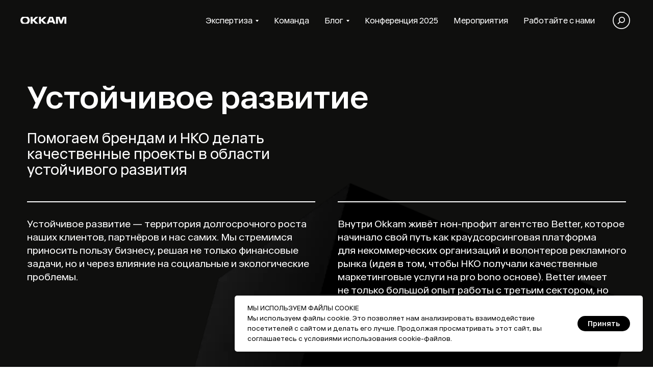

--- FILE ---
content_type: text/html; charset=UTF-8
request_url: https://okkam.group/sustainability
body_size: 25828
content:
<!DOCTYPE html> <html lang="ru"> <head> <meta charset="utf-8" /> <meta http-equiv="Content-Type" content="text/html; charset=utf-8" /> <meta name="viewport" content="width=device-width, initial-scale=1.0" /> <!--metatextblock--> <title>Помощь брендам в создании проектов устойчивого развития ESG</title> <meta name="description" content="Помогаем брендам и НКО делать качественные проекты в области устойчивого развития. Приносим пользу бизнесу через влияние на социальные и экологические проблемы." /> <meta property="og:url" content="https://okkam.group/sustainability" /> <meta property="og:title" content="Okkam | Устойчивое развитие" /> <meta property="og:description" content="&quot;Помогаем брендам и НКО делать качественные проекты в области устойчивого развития. Приносим пользу бизнесу через влияние на социальные и экологические проблемы.&quot;" /> <meta property="og:type" content="website" /> <meta property="og:image" content="https://static.tildacdn.com/tild6235-3463-4661-b161-303464633961/badge_okkam.png" /> <link rel="canonical" href="https://okkam.group/sustainability"> <!--/metatextblock--> <meta name="format-detection" content="telephone=no" /> <meta http-equiv="x-dns-prefetch-control" content="on"> <link rel="dns-prefetch" href="https://ws.tildacdn.com"> <link rel="dns-prefetch" href="https://static.tildacdn.com"> <link rel="shortcut icon" href="https://static.tildacdn.com/tild6330-3763-4233-b032-316135626362/favicon.ico" type="image/x-icon" /> <link rel="apple-touch-icon" href="https://static.tildacdn.com/tild3466-6466-4564-b635-303239316534/Frame_1591.png"> <link rel="apple-touch-icon" sizes="76x76" href="https://static.tildacdn.com/tild3466-6466-4564-b635-303239316534/Frame_1591.png"> <link rel="apple-touch-icon" sizes="152x152" href="https://static.tildacdn.com/tild3466-6466-4564-b635-303239316534/Frame_1591.png"> <link rel="apple-touch-startup-image" href="https://static.tildacdn.com/tild3466-6466-4564-b635-303239316534/Frame_1591.png"> <meta name="msapplication-TileColor" content="#ffffff"> <meta name="msapplication-TileImage" content="https://static.tildacdn.com/tild6462-3363-4466-b563-613362636365/Frame_1591.png"> <link rel="alternate" type="application/rss+xml" title="okkam" href="https://okkam.group/rss.xml" /> <!-- Assets --> <script src="https://neo.tildacdn.com/js/tilda-fallback-1.0.min.js" async charset="utf-8"></script> <link rel="stylesheet" href="https://static.tildacdn.com/css/tilda-grid-3.0.min.css" type="text/css" media="all" onerror="this.loaderr='y';"/> <link rel="stylesheet" href="https://static.tildacdn.com/ws/project6040426/tilda-blocks-page32961090.min.css?t=1768487036" type="text/css" media="all" onerror="this.loaderr='y';" /> <link rel="stylesheet" href="https://static.tildacdn.com/css/tilda-animation-2.0.min.css" type="text/css" media="all" onerror="this.loaderr='y';" /> <link rel="stylesheet" href="https://static.tildacdn.com/css/tilda-menusub-1.0.min.css" type="text/css" media="print" onload="this.media='all';" onerror="this.loaderr='y';" /> <noscript><link rel="stylesheet" href="https://static.tildacdn.com/css/tilda-menusub-1.0.min.css" type="text/css" media="all" /></noscript> <script nomodule src="https://static.tildacdn.com/js/tilda-polyfill-1.0.min.js" charset="utf-8"></script> <script type="text/javascript">function t_onReady(func) {if(document.readyState!='loading') {func();} else {document.addEventListener('DOMContentLoaded',func);}}
function t_onFuncLoad(funcName,okFunc,time) {if(typeof window[funcName]==='function') {okFunc();} else {setTimeout(function() {t_onFuncLoad(funcName,okFunc,time);},(time||100));}}function t_throttle(fn,threshhold,scope) {return function() {fn.apply(scope||this,arguments);};}function t396_initialScale(t){var e=document.getElementById("rec"+t);if(e){var i=e.querySelector(".t396__artboard");if(i){window.tn_scale_initial_window_width||(window.tn_scale_initial_window_width=document.documentElement.clientWidth);var a=window.tn_scale_initial_window_width,r=[],n,l=i.getAttribute("data-artboard-screens");if(l){l=l.split(",");for(var o=0;o<l.length;o++)r[o]=parseInt(l[o],10)}else r=[320,480,640,960,1200];for(var o=0;o<r.length;o++){var d=r[o];a>=d&&(n=d)}var _="edit"===window.allrecords.getAttribute("data-tilda-mode"),c="center"===t396_getFieldValue(i,"valign",n,r),s="grid"===t396_getFieldValue(i,"upscale",n,r),w=t396_getFieldValue(i,"height_vh",n,r),g=t396_getFieldValue(i,"height",n,r),u=!!window.opr&&!!window.opr.addons||!!window.opera||-1!==navigator.userAgent.indexOf(" OPR/");if(!_&&c&&!s&&!w&&g&&!u){var h=parseFloat((a/n).toFixed(3)),f=[i,i.querySelector(".t396__carrier"),i.querySelector(".t396__filter")],v=Math.floor(parseInt(g,10)*h)+"px",p;i.style.setProperty("--initial-scale-height",v);for(var o=0;o<f.length;o++)f[o].style.setProperty("height","var(--initial-scale-height)");t396_scaleInitial__getElementsToScale(i).forEach((function(t){t.style.zoom=h}))}}}}function t396_scaleInitial__getElementsToScale(t){return t?Array.prototype.slice.call(t.children).filter((function(t){return t&&(t.classList.contains("t396__elem")||t.classList.contains("t396__group"))})):[]}function t396_getFieldValue(t,e,i,a){var r,n=a[a.length-1];if(!(r=i===n?t.getAttribute("data-artboard-"+e):t.getAttribute("data-artboard-"+e+"-res-"+i)))for(var l=0;l<a.length;l++){var o=a[l];if(!(o<=i)&&(r=o===n?t.getAttribute("data-artboard-"+e):t.getAttribute("data-artboard-"+e+"-res-"+o)))break}return r}window.TN_SCALE_INITIAL_VER="1.0",window.tn_scale_initial_window_width=null;</script> <script src="https://static.tildacdn.com/js/jquery-1.10.2.min.js" charset="utf-8" onerror="this.loaderr='y';"></script> <script src="https://static.tildacdn.com/js/tilda-scripts-3.0.min.js" charset="utf-8" defer onerror="this.loaderr='y';"></script> <script src="https://static.tildacdn.com/ws/project6040426/tilda-blocks-page32961090.min.js?t=1768487036" charset="utf-8" async onerror="this.loaderr='y';"></script> <script src="https://static.tildacdn.com/js/tilda-lazyload-1.0.min.js" charset="utf-8" async onerror="this.loaderr='y';"></script> <script src="https://static.tildacdn.com/js/tilda-animation-2.0.min.js" charset="utf-8" async onerror="this.loaderr='y';"></script> <script src="https://static.tildacdn.com/js/tilda-zero-1.1.min.js" charset="utf-8" async onerror="this.loaderr='y';"></script> <script src="https://static.tildacdn.com/js/tilda-menusub-1.0.min.js" charset="utf-8" async onerror="this.loaderr='y';"></script> <script src="https://static.tildacdn.com/js/tilda-menu-1.0.min.js" charset="utf-8" async onerror="this.loaderr='y';"></script> <script src="https://static.tildacdn.com/js/tilda-animation-sbs-1.0.min.js" charset="utf-8" async onerror="this.loaderr='y';"></script> <script src="https://static.tildacdn.com/js/tilda-zero-scale-1.0.min.js" charset="utf-8" async onerror="this.loaderr='y';"></script> <script src="https://static.tildacdn.com/js/tilda-skiplink-1.0.min.js" charset="utf-8" async onerror="this.loaderr='y';"></script> <script src="https://static.tildacdn.com/js/tilda-events-1.0.min.js" charset="utf-8" async onerror="this.loaderr='y';"></script> <!-- nominify begin --><!-- https://romanyu.ru/bolshoy-beydzhik --> <meta name="twitter:card" content="summary_large_image"/> <script src="https://analytics.ahrefs.com/analytics.js" data-key="KA9Dpc6Eyz+9ilHf/f+YwQ" async></script><!-- nominify end --><script type="text/javascript">window.dataLayer=window.dataLayer||[];</script> <!-- Google Tag Manager --> <script type="text/javascript">(function(w,d,s,l,i){w[l]=w[l]||[];w[l].push({'gtm.start':new Date().getTime(),event:'gtm.js'});var f=d.getElementsByTagName(s)[0],j=d.createElement(s),dl=l!='dataLayer'?'&l='+l:'';j.async=true;j.src='https://www.googletagmanager.com/gtm.js?id='+i+dl;f.parentNode.insertBefore(j,f);})(window,document,'script','dataLayer','GTM-NFHXJ35');</script> <!-- End Google Tag Manager --> <script type="text/javascript">(function() {if((/bot|google|yandex|baidu|bing|msn|duckduckbot|teoma|slurp|crawler|spider|robot|crawling|facebook/i.test(navigator.userAgent))===false&&typeof(sessionStorage)!='undefined'&&sessionStorage.getItem('visited')!=='y'&&document.visibilityState){var style=document.createElement('style');style.type='text/css';style.innerHTML='@media screen and (min-width: 980px) {.t-records {opacity: 0;}.t-records_animated {-webkit-transition: opacity ease-in-out .2s;-moz-transition: opacity ease-in-out .2s;-o-transition: opacity ease-in-out .2s;transition: opacity ease-in-out .2s;}.t-records.t-records_visible {opacity: 1;}}';document.getElementsByTagName('head')[0].appendChild(style);function t_setvisRecs(){var alr=document.querySelectorAll('.t-records');Array.prototype.forEach.call(alr,function(el) {el.classList.add("t-records_animated");});setTimeout(function() {Array.prototype.forEach.call(alr,function(el) {el.classList.add("t-records_visible");});sessionStorage.setItem("visited","y");},400);}
document.addEventListener('DOMContentLoaded',t_setvisRecs);}})();</script></head> <body class="t-body" style="margin:0;"> <!--allrecords--> <div id="allrecords" class="t-records" data-hook="blocks-collection-content-node" data-tilda-project-id="6040426" data-tilda-page-id="32961090" data-tilda-page-alias="sustainability" data-tilda-formskey="1a43f7c40c95ab751bdf2d3076040426" data-tilda-cookie="no" data-tilda-lazy="yes" data-tilda-project-lang="RU" data-tilda-root-zone="com" data-tilda-project-headcode="yes" data-tilda-project-country="RU"> <!--header--> <header id="t-header" class="t-records" data-hook="blocks-collection-content-node" data-tilda-project-id="6040426" data-tilda-page-id="30433529" data-tilda-formskey="1a43f7c40c95ab751bdf2d3076040426" data-tilda-cookie="no" data-tilda-lazy="yes" data-tilda-project-lang="RU" data-tilda-root-zone="com" data-tilda-project-headcode="yes" data-tilda-project-country="RU"> <div id="rec1217154726" class="r t-rec" style=" " data-animationappear="off" data-record-type="360"> <!-- T360 --> <style>.t-records{opacity:0;}.t-records_animated{-webkit-transition:opacity ease-in-out .5s;-moz-transition:opacity ease-in-out .5s;-o-transition:opacity ease-in-out .5s;transition:opacity ease-in-out .5s;}.t-records.t-records_visible,.t-records .t-records{opacity:1;}</style> <script>t_onReady(function() {var allRecords=document.querySelector('.t-records');window.addEventListener('pageshow',function(event) {if(event.persisted) {allRecords.classList.add('t-records_visible');}});var rec=document.querySelector('#rec1217154726');if(!rec) return;rec.setAttribute('data-animationappear','off');rec.style.opacity='1';allRecords.classList.add('t-records_animated');setTimeout(function() {allRecords.classList.add('t-records_visible');},200);});</script> <script>t_onReady(function() {var selects='button:not(.t-submit):not(.t835__btn_next):not(.t835__btn_prev):not(.t835__btn_result):not(.t862__btn_next):not(.t862__btn_prev):not(.t862__btn_result):not(.t854__news-btn):not(.t862__btn_next),' +
'a:not([href*="#"]):not(.carousel-control):not(.t-carousel__control):not(.t807__btn_reply):not([href^="#price"]):not([href^="javascript"]):not([href^="mailto"]):not([href^="tel"]):not([href^="link_sub"]):not(.js-feed-btn-show-more):not(.t367__opener):not([href^="https://www.dropbox.com/"])';var elements=document.querySelectorAll(selects);Array.prototype.forEach.call(elements,function(element) {if(element.getAttribute('data-menu-submenu-hook')) return;element.addEventListener('click',function(event) {var goTo=this.getAttribute('href');if(goTo!==null&&!goTo.startsWith('#')) {var ctrl=event.ctrlKey;var cmd=event.metaKey&&navigator.platform.indexOf('Mac')!==-1;if(!ctrl&&!cmd) {var target=this.getAttribute('target');if(target!=='_blank') {event.preventDefault();var allRecords=document.querySelector('.t-records');if(allRecords) {allRecords.classList.remove('t-records_visible');}
setTimeout(function() {window.location=goTo;},500);}}}});});});</script> </div> <div id="rec592890336" class="r t-rec uc-header" style=" " data-animationappear="off" data-record-type="456"> <!-- T456 --> <div id="nav592890336marker"></div> <div class="tmenu-mobile tmenu-mobile_positionfixed"> <div class="tmenu-mobile__container"> <div class="tmenu-mobile__text t-name t-name_md" field="menu_mob_title">&nbsp;</div> <button type="button"
class="t-menuburger t-menuburger_first "
aria-label="Навигационное меню"
aria-expanded="false"> <span style="background-color:#ffffff;"></span> <span style="background-color:#ffffff;"></span> <span style="background-color:#ffffff;"></span> <span style="background-color:#ffffff;"></span> </button> <script>function t_menuburger_init(recid) {var rec=document.querySelector('#rec' + recid);if(!rec) return;var burger=rec.querySelector('.t-menuburger');if(!burger) return;var isSecondStyle=burger.classList.contains('t-menuburger_second');if(isSecondStyle&&!window.isMobile&&!('ontouchend' in document)) {burger.addEventListener('mouseenter',function() {if(burger.classList.contains('t-menuburger-opened')) return;burger.classList.remove('t-menuburger-unhovered');burger.classList.add('t-menuburger-hovered');});burger.addEventListener('mouseleave',function() {if(burger.classList.contains('t-menuburger-opened')) return;burger.classList.remove('t-menuburger-hovered');burger.classList.add('t-menuburger-unhovered');setTimeout(function() {burger.classList.remove('t-menuburger-unhovered');},300);});}
burger.addEventListener('click',function() {if(!burger.closest('.tmenu-mobile')&&!burger.closest('.t450__burger_container')&&!burger.closest('.t466__container')&&!burger.closest('.t204__burger')&&!burger.closest('.t199__js__menu-toggler')) {burger.classList.toggle('t-menuburger-opened');burger.classList.remove('t-menuburger-unhovered');}});var menu=rec.querySelector('[data-menu="yes"]');if(!menu) return;var menuLinks=menu.querySelectorAll('.t-menu__link-item');var submenuClassList=['t978__menu-link_hook','t978__tm-link','t966__tm-link','t794__tm-link','t-menusub__target-link'];Array.prototype.forEach.call(menuLinks,function(link) {link.addEventListener('click',function() {var isSubmenuHook=submenuClassList.some(function(submenuClass) {return link.classList.contains(submenuClass);});if(isSubmenuHook) return;burger.classList.remove('t-menuburger-opened');});});menu.addEventListener('clickedAnchorInTooltipMenu',function() {burger.classList.remove('t-menuburger-opened');});}
t_onReady(function() {t_onFuncLoad('t_menuburger_init',function(){t_menuburger_init('592890336');});});</script> <style>.t-menuburger{position:relative;flex-shrink:0;width:28px;height:20px;padding:0;border:none;background-color:transparent;outline:none;-webkit-transform:rotate(0deg);transform:rotate(0deg);transition:transform .5s ease-in-out;cursor:pointer;z-index:999;}.t-menuburger span{display:block;position:absolute;width:100%;opacity:1;left:0;-webkit-transform:rotate(0deg);transform:rotate(0deg);transition:.25s ease-in-out;height:3px;background-color:#000;}.t-menuburger span:nth-child(1){top:0px;}.t-menuburger span:nth-child(2),.t-menuburger span:nth-child(3){top:8px;}.t-menuburger span:nth-child(4){top:16px;}.t-menuburger__big{width:42px;height:32px;}.t-menuburger__big span{height:5px;}.t-menuburger__big span:nth-child(2),.t-menuburger__big span:nth-child(3){top:13px;}.t-menuburger__big span:nth-child(4){top:26px;}.t-menuburger__small{width:22px;height:14px;}.t-menuburger__small span{height:2px;}.t-menuburger__small span:nth-child(2),.t-menuburger__small span:nth-child(3){top:6px;}.t-menuburger__small span:nth-child(4){top:12px;}.t-menuburger-opened span:nth-child(1){top:8px;width:0%;left:50%;}.t-menuburger-opened span:nth-child(2){-webkit-transform:rotate(45deg);transform:rotate(45deg);}.t-menuburger-opened span:nth-child(3){-webkit-transform:rotate(-45deg);transform:rotate(-45deg);}.t-menuburger-opened span:nth-child(4){top:8px;width:0%;left:50%;}.t-menuburger-opened.t-menuburger__big span:nth-child(1){top:6px;}.t-menuburger-opened.t-menuburger__big span:nth-child(4){top:18px;}.t-menuburger-opened.t-menuburger__small span:nth-child(1),.t-menuburger-opened.t-menuburger__small span:nth-child(4){top:6px;}@media (hover),(min-width:0\0){.t-menuburger_first:hover span:nth-child(1){transform:translateY(1px);}.t-menuburger_first:hover span:nth-child(4){transform:translateY(-1px);}.t-menuburger_first.t-menuburger__big:hover span:nth-child(1){transform:translateY(3px);}.t-menuburger_first.t-menuburger__big:hover span:nth-child(4){transform:translateY(-3px);}}.t-menuburger_second span:nth-child(2),.t-menuburger_second span:nth-child(3){width:80%;left:20%;right:0;}@media (hover),(min-width:0\0){.t-menuburger_second.t-menuburger-hovered span:nth-child(2),.t-menuburger_second.t-menuburger-hovered span:nth-child(3){animation:t-menuburger-anim 0.3s ease-out normal forwards;}.t-menuburger_second.t-menuburger-unhovered span:nth-child(2),.t-menuburger_second.t-menuburger-unhovered span:nth-child(3){animation:t-menuburger-anim2 0.3s ease-out normal forwards;}}.t-menuburger_second.t-menuburger-opened span:nth-child(2),.t-menuburger_second.t-menuburger-opened span:nth-child(3){left:0;right:0;width:100%!important;}.t-menuburger_third span:nth-child(4){width:70%;left:unset;right:0;}@media (hover),(min-width:0\0){.t-menuburger_third:not(.t-menuburger-opened):hover span:nth-child(4){width:100%;}}.t-menuburger_third.t-menuburger-opened span:nth-child(4){width:0!important;right:50%;}.t-menuburger_fourth{height:12px;}.t-menuburger_fourth.t-menuburger__small{height:8px;}.t-menuburger_fourth.t-menuburger__big{height:18px;}.t-menuburger_fourth span:nth-child(2),.t-menuburger_fourth span:nth-child(3){top:4px;opacity:0;}.t-menuburger_fourth span:nth-child(4){top:8px;}.t-menuburger_fourth.t-menuburger__small span:nth-child(2),.t-menuburger_fourth.t-menuburger__small span:nth-child(3){top:3px;}.t-menuburger_fourth.t-menuburger__small span:nth-child(4){top:6px;}.t-menuburger_fourth.t-menuburger__small span:nth-child(2),.t-menuburger_fourth.t-menuburger__small span:nth-child(3){top:3px;}.t-menuburger_fourth.t-menuburger__small span:nth-child(4){top:6px;}.t-menuburger_fourth.t-menuburger__big span:nth-child(2),.t-menuburger_fourth.t-menuburger__big span:nth-child(3){top:6px;}.t-menuburger_fourth.t-menuburger__big span:nth-child(4){top:12px;}@media (hover),(min-width:0\0){.t-menuburger_fourth:not(.t-menuburger-opened):hover span:nth-child(1){transform:translateY(1px);}.t-menuburger_fourth:not(.t-menuburger-opened):hover span:nth-child(4){transform:translateY(-1px);}.t-menuburger_fourth.t-menuburger__big:not(.t-menuburger-opened):hover span:nth-child(1){transform:translateY(3px);}.t-menuburger_fourth.t-menuburger__big:not(.t-menuburger-opened):hover span:nth-child(4){transform:translateY(-3px);}}.t-menuburger_fourth.t-menuburger-opened span:nth-child(1),.t-menuburger_fourth.t-menuburger-opened span:nth-child(4){top:4px;}.t-menuburger_fourth.t-menuburger-opened span:nth-child(2),.t-menuburger_fourth.t-menuburger-opened span:nth-child(3){opacity:1;}@keyframes t-menuburger-anim{0%{width:80%;left:20%;right:0;}50%{width:100%;left:0;right:0;}100%{width:80%;left:0;right:20%;}}@keyframes t-menuburger-anim2{0%{width:80%;left:0;}50%{width:100%;right:0;left:0;}100%{width:80%;left:20%;right:0;}}</style> </div> </div> <style>.tmenu-mobile{background-color:#111;display:none;width:100%;top:0;z-index:990;}.tmenu-mobile_positionfixed{position:fixed;}.tmenu-mobile__text{color:#fff;}.tmenu-mobile__container{min-height:64px;padding:20px;position:relative;box-sizing:border-box;display:-webkit-flex;display:-ms-flexbox;display:flex;-webkit-align-items:center;-ms-flex-align:center;align-items:center;-webkit-justify-content:space-between;-ms-flex-pack:justify;justify-content:space-between;}.tmenu-mobile__list{display:block;}.tmenu-mobile__burgerlogo{display:inline-block;font-size:24px;font-weight:400;white-space:nowrap;vertical-align:middle;}.tmenu-mobile__imglogo{height:auto;display:block;max-width:300px!important;box-sizing:border-box;padding:0;margin:0 auto;}@media screen and (max-width:980px){.tmenu-mobile__menucontent_hidden{display:none;height:100%;}.tmenu-mobile{display:block;}}@media screen and (max-width:980px){#rec592890336 .tmenu-mobile{background-color:#000000;}#rec592890336 .tmenu-mobile__menucontent_fixed{position:fixed;top:64px;}#rec592890336 .t-menuburger{-webkit-order:1;-ms-flex-order:1;order:1;}}</style> <style> #rec592890336 .tmenu-mobile__burgerlogo a{color:#ffffff;}</style> <style> #rec592890336 .tmenu-mobile__burgerlogo__title{color:#ffffff;}</style> <div id="nav592890336" class="t456 t456__positionfixed tmenu-mobile__menucontent_hidden tmenu-mobile__menucontent_fixed" style="background-color: rgba(0,0,0,0); " data-bgcolor-hex="#000000" data-bgcolor-rgba="rgba(0,0,0,0)" data-navmarker="nav592890336marker" data-appearoffset="" data-bgopacity-two="100" data-menushadow="" data-menushadow-css="" data-bgopacity="0.0" data-bgcolor-rgba-afterscroll="rgba(0,0,0,1)" data-menu-items-align="right" data-menu="yes"> <div class="t456__maincontainer " style=""> <div class="t456__leftwrapper" style="min-width:90px;width:90px;"> <div class="t456__logowrapper" style="display: block;"> <a href="/"> <img class="t456__imglogo t456__imglogomobile"
src="https://static.tildacdn.com/tild6135-3236-4035-b862-666266643935/Group.svg"
imgfield="img"
style="max-width: 90px; width: 90px;"
alt="OKKAM"> </a> </div> </div> <nav
class="t456__rightwrapper t456__menualign_right"
style=""> <ul role="list" class="t456__list t-menu__list"> <li class="t456__list_item"
style="padding:0 15px 0 0;"> <a class="t-menu__link-item"
href=""
aria-expanded="false" role="button" data-menu-submenu-hook="link_sub1_592890336" data-menu-item-number="1">Экспертиза</a> <div class="t-menusub" data-submenu-hook="link_sub1_592890336" data-submenu-margin="15px" data-add-submenu-arrow="on"> <div class="t-menusub__menu"> <div class="t-menusub__content"> <ul role="list" class="t-menusub__list"> <li class="t-menusub__list-item t-name t-name_xs"> <a class="t-menusub__link-item t-name t-name_xs"
href="/media" data-menu-item-number="1">Медиа и коммуникации</a> </li> <li class="t-menusub__list-item t-name t-name_xs"> <a class="t-menusub__link-item t-name t-name_xs"
href="/creative" data-menu-item-number="1">Креатив</a> </li> <li class="t-menusub__list-item t-name t-name_xs"> <a class="t-menusub__link-item t-name t-name_xs"
href="/consulting" data-menu-item-number="1">Консалтинг</a> </li> <li class="t-menusub__list-item t-name t-name_xs"> <a class="t-menusub__link-item t-name t-name_xs"
href="/trade_marketing" data-menu-item-number="1">Трейд-маркетинг</a> </li> <li class="t-menusub__list-item t-name t-name_xs"> <a class="t-menusub__link-item t-name t-name_xs"
href="/e-commerce" data-menu-item-number="1">E-commerce</a> </li> <li class="t-menusub__list-item t-name t-name_xs"> <a class="t-menusub__link-item t-name t-name_xs"
href="/martech" data-menu-item-number="1">Мартех</a> </li> <li class="t-menusub__list-item t-name t-name_xs"> <a class="t-menusub__link-item t-name t-name_xs"
href="/sustainability" data-menu-item-number="1">Устойчивое развитие</a> </li> </ul> </div> </div> </div> </li> <li class="t456__list_item"
style="padding:0 15px;"> <a class="t-menu__link-item"
href="/#team" data-menu-submenu-hook="" data-menu-item-number="2">Команда</a> </li> <li class="t456__list_item"
style="padding:0 15px;"> <a class="t-menu__link-item"
href=""
aria-expanded="false" role="button" data-menu-submenu-hook="link_sub3_592890336" data-menu-item-number="3">Блог</a> <div class="t-menusub" data-submenu-hook="link_sub3_592890336" data-submenu-margin="15px" data-add-submenu-arrow="on"> <div class="t-menusub__menu"> <div class="t-menusub__content"> <ul role="list" class="t-menusub__list"> <li class="t-menusub__list-item t-name t-name_xs"> <a class="t-menusub__link-item t-name t-name_xs"
href="/press" data-menu-item-number="3">Новости и кейсы</a> </li> <li class="t-menusub__list-item t-name t-name_xs"> <a class="t-menusub__link-item t-name t-name_xs"
href="/researches" data-menu-item-number="3">Исследования</a> </li> </ul> </div> </div> </div> </li> <li class="t456__list_item"
style="padding:0 15px;"> <a class="t-menu__link-item"
href="/conference-2025" data-menu-submenu-hook="" data-menu-item-number="4">Конференция 2025</a> </li> <li class="t456__list_item"
style="padding:0 15px;"> <a class="t-menu__link-item"
href="/events" data-menu-submenu-hook="" data-menu-item-number="5">Мероприятия</a> </li> <li class="t456__list_item"
style="padding:0 15px;"> <a class="t-menu__link-item"
href="/work" data-menu-submenu-hook="" data-menu-item-number="6">Работайте с нами</a> </li> <li class="t456__list_item"
style="padding:0 0 0 15px;"> <a class="t-menu__link-item"
href="#" data-menu-submenu-hook="" data-menu-item-number="7"></a> </li> </ul> </nav> </div> </div> <style>@media screen and (max-width:980px){#rec592890336 .t456__leftcontainer{padding:20px;}}@media screen and (max-width:980px){#rec592890336 .t456__imglogo{padding:20px 0;}}</style> <script type="text/javascript">t_onReady(function() {t_onFuncLoad('t_menu__highlightActiveLinks',function() {t_menu__highlightActiveLinks('.t456__list_item a');});t_onFuncLoad('t_menu__findAnchorLinks',function() {t_menu__findAnchorLinks('592890336','.t456__list_item a');});});t_onReady(function() {t_onFuncLoad('t_menu__setBGcolor',function() {t_menu__setBGcolor('592890336','.t456');window.addEventListener('resize',function() {t_menu__setBGcolor('592890336','.t456');});});t_onFuncLoad('t_menu__interactFromKeyboard',function() {t_menu__interactFromKeyboard('592890336');});});t_onReady(function() {t_onFuncLoad('t_menu__changeBgOpacity',function() {t_menu__changeBgOpacity('592890336','.t456');window.addEventListener('scroll',t_throttle(function() {t_menu__changeBgOpacity('592890336','.t456');}));});});</script> <script type="text/javascript">t_onReady(function() {t_onFuncLoad('t_menu__createMobileMenu',function() {t_menu__createMobileMenu('592890336','.t456');});});</script> <style>#rec592890336 .t-menu__link-item{}@supports (overflow:-webkit-marquee) and (justify-content:inherit){#rec592890336 .t-menu__link-item,#rec592890336 .t-menu__link-item.t-active{opacity:1 !important;}}</style> <style>#rec592890336{--menusub-text-color:#ffffff;--menusub-bg:#fff;--menusub-shadow:none;--menusub-radius:0;--menusub-border:none;--menusub-width:220px;--menusub-transition:0.3s ease-in-out;}@media screen and (max-width:980px){#rec592890336 .t-menusub__menu .t-menusub__link-item,#rec592890336 .t-menusub__menu .t-menusub__innermenu-link{color:var(--menusub-text-color) !important;}#rec592890336 .t-menusub__menu .t-menusub__link-item.t-active{color:var(--menusub-text-color) !important;}#rec592890336 .t-menusub__menu .t-menusub__list-item:has(.t-active){background-color:var(--menusub-hover-bg);}}@media screen and (max-width:980px){#rec592890336 .t-menusub__menu-wrapper{background-color:var(--menusub-bg) !important;border-radius:var(--menusub-radius) !important;border:var(--menusub-border) !important;box-shadow:var(--menusub-shadow) !important;overflow:auto;max-width:var(--mobile-max-width);}#rec592890336 .t-menusub__menu-wrapper .t-menusub__content{background-color:transparent !important;border:none !important;box-shadow:none !important;border-radius:0 !important;margin-top:0 !important;}}</style> <script>t_onReady(function() {setTimeout(function(){t_onFuncLoad('t_menusub_init',function() {t_menusub_init('592890336');});},500);});</script> <style>@media screen and (min-width:981px){#rec592890336 .t-menusub__menu{background-color:var(--menusub-bg);text-align:left;max-width:var(--menusub-width);border-radius:var(--menusub-radius);border:var(--menusub-border);box-shadow:var(--menusub-shadow);}}</style> <style> #rec592890336 a.t-menusub__link-item{font-family:'OnyOkkam';font-weight:400;}</style> <style> #rec592890336 .t456__logowrapper a{color:#ffffff;}#rec592890336 a.t-menu__link-item{color:#ffffff;font-family:'OnyOkkam';font-weight:400;}</style> <style> #rec592890336 .t456__logo{color:#ffffff;}</style> </div> <div id="rec1790417331" class="r t-rec" style=" " data-animationappear="off" data-record-type="270"> <div class="t270" data-offset-top="70" data-offset-top-mobile="50" data-history-disabled="yes"></div> <script>t_onReady(function() {var hash=window.location.hash;if(hash!=='') {if(window.isMobile) {t_onFuncLoad('t270_scroll',function() {t270_scroll(hash,50);});} else {t_onFuncLoad('t270_scroll',function() {t270_scroll(hash,70);});}}
setTimeout(function() {var curPath=window.location.pathname;var curFullPath=window.location.origin + curPath;var recs=document.querySelectorAll('.r');Array.prototype.forEach.call(recs,function(rec) {var selects='a[href^="#"]:not([href="#"]):not(.carousel-control):not(.t-carousel__control):not([href^="#price"]):not([href^="#submenu"]):not([href^="#popup"]):not([href*="#zeropopup"]):not([href*="#closepopup"]):not([href*="#closeallpopup"]):not([href^="#prodpopup"]):not([href^="#order"]):not([href^="#!"]):not([target="_blank"]),' +
'a[href^="' + curPath + '#"]:not([href*="#!/tfeeds/"]):not([href*="#!/tproduct/"]):not([href*="#!/tab/"]):not([href*="#popup"]):not([href*="#zeropopup"]):not([href*="#closepopup"]):not([href*="#closeallpopup"]):not([target="_blank"]),' +
'a[href^="' + curFullPath + '#"]:not([href*="#!/tfeeds/"]):not([href*="#!/tproduct/"]):not([href*="#!/tab/"]):not([href*="#popup"]):not([href*="#zeropopup"]):not([href*="#closepopup"]):not([href*="#closeallpopup"]):not([target="_blank"])';var elements=rec.querySelectorAll(selects);Array.prototype.forEach.call(elements,function(element) {element.addEventListener('click',function(event) {event.preventDefault();var hash=this.hash.trim();if(hash!=='') {if(window.isMobile) {t_onFuncLoad('t270_scroll',function() {t270_scroll(hash,50);});} else {t_onFuncLoad('t270_scroll',function() {t270_scroll(hash,70);});}}});});});if(document.querySelectorAll('.js-store').length>0||document.querySelectorAll('.js-feed').length>0) {if(hash!=='') {if(window.isMobile) {t_onFuncLoad('t270_scroll',function() {t270_scroll(hash,50,1);});} else {t_onFuncLoad('t270_scroll',function() {t270_scroll(hash,70,1);});}}}},500);setTimeout(function() {var hash=window.location.hash;if(hash&&document.querySelectorAll('a[name="' + hash.slice(1) + '"], div[id="' + hash.slice(1) + '"]').length>0) {if(window.isMobile) {t_onFuncLoad('t270_scroll',function() {t270_scroll(hash,50);});} else {t_onFuncLoad('t270_scroll',function() {t270_scroll(hash,70);});}}},1000);window.addEventListener('popstate',function() {var hash=window.location.hash;if(hash&&document.querySelectorAll('a[name="' + hash.slice(1) + '"], div[id="' + hash.slice(1) + '"]').length>0) {if(window.isMobile) {t_onFuncLoad('t270_scroll',function() {t270_scroll(hash,50);});} else {t_onFuncLoad('t270_scroll',function() {t270_scroll(hash,70);});}}});});</script> </div> </header> <!--/header--> <div id="rec532869525" class="r t-rec" style=" " data-animationappear="off" data-record-type="396"> <!-- T396 --> <style>#rec532869525 .t396__artboard {height:750px;background-color:#0f0f0e;}#rec532869525 .t396__filter {height:750px;}#rec532869525 .t396__carrier{height:750px;background-position:center center;background-attachment:scroll;background-size:cover;background-repeat:no-repeat;}@media screen and (max-width:1199px) {#rec532869525 .t396__artboard,#rec532869525 .t396__filter,#rec532869525 .t396__carrier {height:700px;}#rec532869525 .t396__filter {}#rec532869525 .t396__carrier {background-attachment:scroll;}}@media screen and (max-width:959px) {#rec532869525 .t396__artboard,#rec532869525 .t396__filter,#rec532869525 .t396__carrier {height:811px;}#rec532869525 .t396__filter {}#rec532869525 .t396__carrier {background-attachment:scroll;}}@media screen and (max-width:639px) {#rec532869525 .t396__artboard,#rec532869525 .t396__filter,#rec532869525 .t396__carrier {height:911px;}#rec532869525 .t396__filter {}#rec532869525 .t396__carrier {background-attachment:scroll;}}@media screen and (max-width:479px) {#rec532869525 .t396__artboard,#rec532869525 .t396__filter,#rec532869525 .t396__carrier {height:1167px;}#rec532869525 .t396__filter {}#rec532869525 .t396__carrier {background-attachment:scroll;}}#rec532869525 .tn-elem[data-elem-id="1672305652000"]{color:#ffffff;text-align:LEFT;z-index:2;top:150px;;left:calc(50% - 600px + 50px);;width:1170px;height:auto;}#rec532869525 .tn-elem[data-elem-id="1672305652000"] .tn-atom{color:#ffffff;font-size:59px;font-family:'OnyOkkam',Arial,sans-serif;line-height:1.02;font-weight:500;background-position:center center;border-width:var(--t396-borderwidth,0);border-style:var(--t396-borderstyle,solid);border-color:var(--t396-bordercolor,transparent);transition:background-color var(--t396-speedhover,0s) ease-in-out,color var(--t396-speedhover,0s) ease-in-out,border-color var(--t396-speedhover,0s) ease-in-out,box-shadow var(--t396-shadowshoverspeed,0.2s) ease-in-out;text-shadow:var(--t396-shadow-text-x,0px) var(--t396-shadow-text-y,0px) var(--t396-shadow-text-blur,0px) rgba(var(--t396-shadow-text-color),var(--t396-shadow-text-opacity,100%));}@media screen and (max-width:1199px){#rec532869525 .tn-elem[data-elem-id="1672305652000"]{left:calc(50% - 480px + 10px);;height:auto;}}@media screen and (max-width:959px){#rec532869525 .tn-elem[data-elem-id="1672305652000"] .tn-atom{font-size:50px;background-size:cover;}}@media screen and (max-width:639px){#rec532869525 .tn-elem[data-elem-id="1672305652000"]{width:440px;height:auto;}}#rec532869525 .tn-elem[data-elem-id="1672305652005"]{color:#ffffff;text-align:LEFT;z-index:3;top:240px;;left:calc(50% - 600px + 50px);;width:570px;height:auto;}#rec532869525 .tn-elem[data-elem-id="1672305652005"] .tn-atom{color:#ffffff;font-size:27px;font-family:'OnyOkkam',Arial,sans-serif;line-height:1.11;font-weight:400;background-position:center center;border-width:var(--t396-borderwidth,0);border-style:var(--t396-borderstyle,solid);border-color:var(--t396-bordercolor,transparent);transition:background-color var(--t396-speedhover,0s) ease-in-out,color var(--t396-speedhover,0s) ease-in-out,border-color var(--t396-speedhover,0s) ease-in-out,box-shadow var(--t396-shadowshoverspeed,0.2s) ease-in-out;text-shadow:var(--t396-shadow-text-x,0px) var(--t396-shadow-text-y,0px) var(--t396-shadow-text-blur,0px) rgba(var(--t396-shadow-text-color),var(--t396-shadow-text-opacity,100%));}@media screen and (max-width:1199px){#rec532869525 .tn-elem[data-elem-id="1672305652005"]{top:240px;;left:calc(50% - 480px + 10px);;height:auto;}}@media screen and (max-width:959px){#rec532869525 .tn-elem[data-elem-id="1672305652005"]{top:231px;;height:auto;}}@media screen and (max-width:639px){#rec532869525 .tn-elem[data-elem-id="1672305652005"]{top:272px;;height:auto;}}@media screen and (max-width:479px){#rec532869525 .tn-elem[data-elem-id="1672305652005"]{width:300px;height:auto;}#rec532869525 .tn-elem[data-elem-id="1672305652005"] .tn-atom{font-size:22px;background-size:cover;}}#rec532869525 .tn-elem[data-elem-id="1672305652011"]{z-index:4;top:370px;;left:calc(50% - 600px + 50px);;width:530px;height:2px;}#rec532869525 .tn-elem[data-elem-id="1672305652011"] .tn-atom{background-color:#ffffff;background-position:center center;--t396-borderwidth:1px;--t396-bordercolor:#ffffff;border-width:var(--t396-borderwidth,0);border-style:var(--t396-borderstyle,solid);border-color:var(--t396-bordercolor,transparent);transition:background-color var(--t396-speedhover,0s) ease-in-out,color var(--t396-speedhover,0s) ease-in-out,border-color var(--t396-speedhover,0s) ease-in-out,box-shadow var(--t396-shadowshoverspeed,0.2s) ease-in-out;}@media screen and (max-width:1199px){#rec532869525 .tn-elem[data-elem-id="1672305652011"]{left:calc(50% - 480px + 10px);;width:460px;}}@media screen and (max-width:959px){#rec532869525 .tn-elem[data-elem-id="1672305652011"]{top:361px;;width:620px;}}@media screen and (max-width:639px){#rec532869525 .tn-elem[data-elem-id="1672305652011"]{top:402px;;width:460px;}}@media screen and (max-width:479px){#rec532869525 .tn-elem[data-elem-id="1672305652011"]{top:408px;;width:300px;}}#rec532869525 .tn-elem[data-elem-id="1672305652016"]{color:#ffffff;text-align:LEFT;z-index:5;top:400px;;left:calc(50% - 600px + 50px);;width:530px;height:auto;}#rec532869525 .tn-elem[data-elem-id="1672305652016"] .tn-atom{color:#ffffff;font-size:18px;font-family:'OnyOkkam',Arial,sans-serif;line-height:1.39;font-weight:400;background-position:center center;border-width:var(--t396-borderwidth,0);border-style:var(--t396-borderstyle,solid);border-color:var(--t396-bordercolor,transparent);transition:background-color var(--t396-speedhover,0s) ease-in-out,color var(--t396-speedhover,0s) ease-in-out,border-color var(--t396-speedhover,0s) ease-in-out,box-shadow var(--t396-shadowshoverspeed,0.2s) ease-in-out;text-shadow:var(--t396-shadow-text-x,0px) var(--t396-shadow-text-y,0px) var(--t396-shadow-text-blur,0px) rgba(var(--t396-shadow-text-color),var(--t396-shadow-text-opacity,100%));}@media screen and (max-width:1199px){#rec532869525 .tn-elem[data-elem-id="1672305652016"]{left:calc(50% - 480px + 10px);;width:460px;height:auto;}}@media screen and (max-width:959px){#rec532869525 .tn-elem[data-elem-id="1672305652016"]{top:391px;;width:620px;height:auto;}}@media screen and (max-width:639px){#rec532869525 .tn-elem[data-elem-id="1672305652016"]{top:424px;;width:460px;height:auto;}}@media screen and (max-width:479px){#rec532869525 .tn-elem[data-elem-id="1672305652016"]{top:430px;;width:300px;height:auto;}}#rec532869525 .tn-elem[data-elem-id="1672305652020"]{z-index:6;top:370px;;left:calc(50% - 600px + 620px);;width:530px;height:2px;}#rec532869525 .tn-elem[data-elem-id="1672305652020"] .tn-atom{background-color:#ffffff;background-position:center center;--t396-borderwidth:1px;--t396-bordercolor:#ffffff;border-width:var(--t396-borderwidth,0);border-style:var(--t396-borderstyle,solid);border-color:var(--t396-bordercolor,transparent);transition:background-color var(--t396-speedhover,0s) ease-in-out,color var(--t396-speedhover,0s) ease-in-out,border-color var(--t396-speedhover,0s) ease-in-out,box-shadow var(--t396-shadowshoverspeed,0.2s) ease-in-out;}@media screen and (max-width:1199px){#rec532869525 .tn-elem[data-elem-id="1672305652020"]{left:calc(50% - 480px + 490px);;width:460px;}}@media screen and (max-width:959px){#rec532869525 .tn-elem[data-elem-id="1672305652020"]{top:531px;;left:calc(50% - 320px + 10px);;width:620px;}}@media screen and (max-width:639px){#rec532869525 .tn-elem[data-elem-id="1672305652020"]{top:589px;;width:460px;}}@media screen and (max-width:479px){#rec532869525 .tn-elem[data-elem-id="1672305652020"]{top:670px;;width:300px;}}#rec532869525 .tn-elem[data-elem-id="1672305652024"]{color:#ffffff;text-align:LEFT;z-index:7;top:400px;;left:calc(50% - 600px + 620px);;width:533px;height:auto;}#rec532869525 .tn-elem[data-elem-id="1672305652024"] .tn-atom{color:#ffffff;font-size:18px;font-family:'OnyOkkam',Arial,sans-serif;line-height:1.39;font-weight:400;background-position:center center;border-width:var(--t396-borderwidth,0);border-style:var(--t396-borderstyle,solid);border-color:var(--t396-bordercolor,transparent);transition:background-color var(--t396-speedhover,0s) ease-in-out,color var(--t396-speedhover,0s) ease-in-out,border-color var(--t396-speedhover,0s) ease-in-out,box-shadow var(--t396-shadowshoverspeed,0.2s) ease-in-out;text-shadow:var(--t396-shadow-text-x,0px) var(--t396-shadow-text-y,0px) var(--t396-shadow-text-blur,0px) rgba(var(--t396-shadow-text-color),var(--t396-shadow-text-opacity,100%));}@media screen and (max-width:1199px){#rec532869525 .tn-elem[data-elem-id="1672305652024"]{left:calc(50% - 480px + 490px);;width:460px;height:auto;}}@media screen and (max-width:959px){#rec532869525 .tn-elem[data-elem-id="1672305652024"]{top:561px;;left:calc(50% - 320px + 10px);;width:620px;height:auto;}}@media screen and (max-width:639px){#rec532869525 .tn-elem[data-elem-id="1672305652024"]{top:611px;;width:460px;height:auto;}}@media screen and (max-width:479px){#rec532869525 .tn-elem[data-elem-id="1672305652024"]{top:692px;;width:300px;height:auto;}}</style> <div class='t396'> <div class="t396__artboard" data-artboard-recid="532869525" data-artboard-screens="320,480,640,960,1200" data-artboard-height="750" data-artboard-valign="center" data-artboard-upscale="window" data-artboard-height-res-320="1167" data-artboard-height-res-480="911" data-artboard-height-res-640="811" data-artboard-height-res-960="700"> <div class="t396__carrier" data-artboard-recid="532869525"></div> <div class="t396__filter" data-artboard-recid="532869525"></div> <div class='t396__elem tn-elem tn-elem__5328695251672305652000' data-elem-id='1672305652000' data-elem-type='text' data-field-top-value="150" data-field-left-value="50" data-field-width-value="1170" data-field-axisy-value="top" data-field-axisx-value="left" data-field-container-value="grid" data-field-topunits-value="px" data-field-leftunits-value="px" data-field-heightunits-value="" data-field-widthunits-value="px" data-field-fontsize-value="59" data-field-width-res-480-value="440" data-field-fontsize-res-640-value="50" data-field-left-res-960-value="10"> <div class='tn-atom'field='tn_text_1672305652000'>Устойчивое развитие</div> </div> <div class='t396__elem tn-elem tn-elem__5328695251672305652005' data-elem-id='1672305652005' data-elem-type='text' data-field-top-value="240" data-field-left-value="50" data-field-width-value="570" data-field-axisy-value="top" data-field-axisx-value="left" data-field-container-value="grid" data-field-topunits-value="px" data-field-leftunits-value="px" data-field-heightunits-value="" data-field-widthunits-value="px" data-field-fontsize-value="27" data-field-width-res-320-value="300" data-field-fontsize-res-320-value="22" data-field-top-res-480-value="272" data-field-top-res-640-value="231" data-field-top-res-960-value="240" data-field-left-res-960-value="10"> <div class='tn-atom'field='tn_text_1672305652005'>Помогаем брендам и НКО делать качественные проекты в области <br>устойчивого развития</div> </div> <div class='t396__elem tn-elem tn-elem__5328695251672305652011' data-elem-id='1672305652011' data-elem-type='shape' data-field-top-value="370" data-field-left-value="50" data-field-height-value="2" data-field-width-value="530" data-field-axisy-value="top" data-field-axisx-value="left" data-field-container-value="grid" data-field-topunits-value="px" data-field-leftunits-value="px" data-field-heightunits-value="px" data-field-widthunits-value="px" data-field-top-res-320-value="408" data-field-width-res-320-value="300" data-field-top-res-480-value="402" data-field-width-res-480-value="460" data-field-top-res-640-value="361" data-field-width-res-640-value="620" data-field-left-res-960-value="10" data-field-width-res-960-value="460"> <div class='tn-atom'> </div> </div> <div class='t396__elem tn-elem tn-elem__5328695251672305652016' data-elem-id='1672305652016' data-elem-type='text' data-field-top-value="400" data-field-left-value="50" data-field-width-value="530" data-field-axisy-value="top" data-field-axisx-value="left" data-field-container-value="grid" data-field-topunits-value="px" data-field-leftunits-value="px" data-field-heightunits-value="" data-field-widthunits-value="px" data-field-fontsize-value="18" data-field-top-res-320-value="430" data-field-width-res-320-value="300" data-field-top-res-480-value="424" data-field-width-res-480-value="460" data-field-top-res-640-value="391" data-field-width-res-640-value="620" data-field-left-res-960-value="10" data-field-width-res-960-value="460"> <div class='tn-atom'field='tn_text_1672305652016'>Устойчивое развитие — территория долгосрочного роста наших клиентов, партнёров и нас самих. Мы стремимся приносить пользу бизнесу, решая не&nbsp;только финансовые задачи, но&nbsp;и&nbsp;через влияние на&nbsp;социальные и&nbsp;экологические проблемы.</div> </div> <div class='t396__elem tn-elem tn-elem__5328695251672305652020' data-elem-id='1672305652020' data-elem-type='shape' data-field-top-value="370" data-field-left-value="620" data-field-height-value="2" data-field-width-value="530" data-field-axisy-value="top" data-field-axisx-value="left" data-field-container-value="grid" data-field-topunits-value="px" data-field-leftunits-value="px" data-field-heightunits-value="px" data-field-widthunits-value="px" data-field-top-res-320-value="670" data-field-width-res-320-value="300" data-field-top-res-480-value="589" data-field-width-res-480-value="460" data-field-top-res-640-value="531" data-field-left-res-640-value="10" data-field-width-res-640-value="620" data-field-left-res-960-value="490" data-field-width-res-960-value="460"> <div class='tn-atom'> </div> </div> <div class='t396__elem tn-elem tn-elem__5328695251672305652024' data-elem-id='1672305652024' data-elem-type='text' data-field-top-value="400" data-field-left-value="620" data-field-width-value="533" data-field-axisy-value="top" data-field-axisx-value="left" data-field-container-value="grid" data-field-topunits-value="px" data-field-leftunits-value="px" data-field-heightunits-value="" data-field-widthunits-value="px" data-field-fontsize-value="18" data-field-top-res-320-value="692" data-field-width-res-320-value="300" data-field-top-res-480-value="611" data-field-width-res-480-value="460" data-field-top-res-640-value="561" data-field-left-res-640-value="10" data-field-width-res-640-value="620" data-field-left-res-960-value="490" data-field-width-res-960-value="460"> <div class='tn-atom'field='tn_text_1672305652024'>Внутри Okkam живёт нон-профит агентство Better, которое начинало свой путь как краудсорсинговая платформа для&nbsp;некоммерческих организаций и волонтеров рекламного рынка (идея в том, чтобы НКО получали качественные маркетинговые услуги на pro bono основе). Better имеет не&nbsp;только большой опыт работы с&nbsp;третьим сектором, но и&nbsp;с&nbsp;брендами на&nbsp;территории устойчивого развития, а&nbsp;полученную прибыль от коммерческих проектов реинвестирует в дальнейшее развитие платформы и&nbsp;помощь НКО.</div> </div> </div> </div> <script>t_onFuncLoad('t396_initialScale',function() {t396_initialScale('532869525');});t_onReady(function() {t_onFuncLoad('t396_init',function() {t396_init('532869525');});});</script> <!-- /T396 --> </div> <div id="rec532875918" class="r t-rec" style=" " data-animationappear="off" data-record-type="396"> <!-- T396 --> <style>#rec532875918 .t396__artboard {height:490px;background-color:#0f0f0e;overflow:visible;}#rec532875918 .t396__filter {height:490px;}#rec532875918 .t396__carrier{height:490px;background-position:center center;background-attachment:scroll;background-size:cover;background-repeat:no-repeat;}@media screen and (max-width:1199px) {#rec532875918 .t396__artboard,#rec532875918 .t396__filter,#rec532875918 .t396__carrier {height:460px;}#rec532875918 .t396__filter {}#rec532875918 .t396__carrier {background-attachment:scroll;}}@media screen and (max-width:959px) {#rec532875918 .t396__artboard,#rec532875918 .t396__filter,#rec532875918 .t396__carrier {height:610px;}#rec532875918 .t396__filter {}#rec532875918 .t396__carrier {background-attachment:scroll;}}@media screen and (max-width:639px) {#rec532875918 .t396__artboard,#rec532875918 .t396__filter,#rec532875918 .t396__carrier {height:590px;}#rec532875918 .t396__filter {}#rec532875918 .t396__carrier {background-attachment:scroll;}}@media screen and (max-width:479px) {#rec532875918 .t396__artboard,#rec532875918 .t396__filter,#rec532875918 .t396__carrier {height:510px;}#rec532875918 .t396__filter {}#rec532875918 .t396__carrier {background-attachment:scroll;}}#rec532875918 .tn-elem[data-elem-id="1672306682543"]{z-index:3;top:-839px;;left:calc(50% - 600px + -141px);;width:1686px;height:auto;}#rec532875918 .tn-elem[data-elem-id="1672306682543"] .tn-atom{border-radius:0px 0px 0px 0px;background-position:center center;border-width:var(--t396-borderwidth,0);border-style:var(--t396-borderstyle,solid);border-color:var(--t396-bordercolor,transparent);transition:background-color var(--t396-speedhover,0s) ease-in-out,color var(--t396-speedhover,0s) ease-in-out,border-color var(--t396-speedhover,0s) ease-in-out,box-shadow var(--t396-shadowshoverspeed,0.2s) ease-in-out;}#rec532875918 .tn-elem[data-elem-id="1672306682543"] .tn-atom__img{border-radius:0px 0px 0px 0px;object-position:center center;}@media screen and (max-width:1199px){#rec532875918 .tn-elem[data-elem-id="1672306682543"]{display:table;top:-895px;;left:calc(50% - 480px + -140px);;height:auto;}}@media screen and (max-width:959px){#rec532875918 .tn-elem[data-elem-id="1672306682543"]{display:table;top:-690px;;left:calc(50% - 320px + -370px);;height:auto;}}@media screen and (max-width:639px){#rec532875918 .tn-elem[data-elem-id="1672306682543"]{display:table;top:-775px;;left:calc(50% - 240px + -500px);;height:auto;}}@media screen and (max-width:479px){#rec532875918 .tn-elem[data-elem-id="1672306682543"]{display:table;top:-845px;;left:calc(50% - 160px + -620px);;height:auto;}}#rec532875918 .tn-elem[data-elem-id="1672306010799"]{z-index:3;top:50px;;left:calc(50% - 600px + 50px);;width:537px;height:210px;}#rec532875918 .tn-elem[data-elem-id="1672306010799"] .tn-atom{border-radius:0px 0px 0px 0px;background-color:#ffffff;background-position:center center;border-width:var(--t396-borderwidth,0);border-style:var(--t396-borderstyle,solid);border-color:var(--t396-bordercolor,transparent);transition:background-color var(--t396-speedhover,0s) ease-in-out,color var(--t396-speedhover,0s) ease-in-out,border-color var(--t396-speedhover,0s) ease-in-out,box-shadow var(--t396-shadowshoverspeed,0.2s) ease-in-out;}@media screen and (max-width:1199px){#rec532875918 .tn-elem[data-elem-id="1672306010799"]{display:table;left:calc(50% - 480px + 10px);;width:460px;}}@media screen and (max-width:959px){#rec532875918 .tn-elem[data-elem-id="1672306010799"]{display:table;width:620px;height:150px;}}@media screen and (max-width:639px){#rec532875918 .tn-elem[data-elem-id="1672306010799"]{display:table;width:460px;height:160px;}}@media screen and (max-width:479px){#rec532875918 .tn-elem[data-elem-id="1672306010799"]{display:table;width:300px;height:140px;}}#rec532875918 .tn-elem[data-elem-id="1672306010803"]{color:#0f0f0e;text-align:LEFT;z-index:3;top:90px;;left:calc(50% - 600px + 90px);;width:410px;height:auto;}#rec532875918 .tn-elem[data-elem-id="1672306010803"] .tn-atom{vertical-align:middle;color:#0f0f0e;font-size:27px;font-family:'OnyOkkam',Arial,sans-serif;line-height:1.11;font-weight:500;background-position:center center;border-width:var(--t396-borderwidth,0);border-style:var(--t396-borderstyle,solid);border-color:var(--t396-bordercolor,transparent);transition:background-color var(--t396-speedhover,0s) ease-in-out,color var(--t396-speedhover,0s) ease-in-out,border-color var(--t396-speedhover,0s) ease-in-out,box-shadow var(--t396-shadowshoverspeed,0.2s) ease-in-out;text-shadow:var(--t396-shadow-text-x,0px) var(--t396-shadow-text-y,0px) var(--t396-shadow-text-blur,0px) rgba(var(--t396-shadow-text-color),var(--t396-shadow-text-opacity,100%));}@media screen and (max-width:1199px){#rec532875918 .tn-elem[data-elem-id="1672306010803"]{display:table;top:80px;;left:calc(50% - 480px + 40px);;width:367px;height:auto;}}@media screen and (max-width:959px){#rec532875918 .tn-elem[data-elem-id="1672306010803"]{display:table;width:520px;height:auto;}}@media screen and (max-width:639px){#rec532875918 .tn-elem[data-elem-id="1672306010803"]{display:table;top:70px;;left:calc(50% - 240px + 30px);;width:400px;height:auto;}}@media screen and (max-width:479px){#rec532875918 .tn-elem[data-elem-id="1672306010803"]{display:table;width:246px;height:auto;}#rec532875918 .tn-elem[data-elem-id="1672306010803"] .tn-atom{font-size:18px;background-size:cover;}}#rec532875918 .tn-elem[data-elem-id="1672306010808"]{color:#0f0f0e;text-align:RIGHT;z-index:3;top:90px;;left:calc(50% - 600px + 507px);;width:40px;height:auto;}#rec532875918 .tn-elem[data-elem-id="1672306010808"] .tn-atom{vertical-align:middle;color:#0f0f0e;font-size:27px;font-family:'OnyOkkam',Arial,sans-serif;line-height:1.11;font-weight:400;opacity:0.5;background-position:center center;border-width:var(--t396-borderwidth,0);border-style:var(--t396-borderstyle,solid);border-color:var(--t396-bordercolor,transparent);transition:background-color var(--t396-speedhover,0s) ease-in-out,color var(--t396-speedhover,0s) ease-in-out,border-color var(--t396-speedhover,0s) ease-in-out,box-shadow var(--t396-shadowshoverspeed,0.2s) ease-in-out;text-shadow:var(--t396-shadow-text-x,0px) var(--t396-shadow-text-y,0px) var(--t396-shadow-text-blur,0px) rgba(var(--t396-shadow-text-color),var(--t396-shadow-text-opacity,100%));}@media screen and (max-width:1199px){#rec532875918 .tn-elem[data-elem-id="1672306010808"]{display:table;top:80px;;left:calc(50% - 480px + 400px);;height:auto;}}@media screen and (max-width:959px){#rec532875918 .tn-elem[data-elem-id="1672306010808"]{display:table;left:calc(50% - 320px + 560px);;height:auto;}}@media screen and (max-width:639px){#rec532875918 .tn-elem[data-elem-id="1672306010808"]{display:table;left:calc(50% - 240px + 410px);;height:auto;}}@media screen and (max-width:479px){#rec532875918 .tn-elem[data-elem-id="1672306010808"]{display:table;top:70px;;left:calc(50% - 160px + 250px);;height:auto;}#rec532875918 .tn-elem[data-elem-id="1672306010808"] .tn-atom{font-size:18px;background-size:cover;}}#rec532875918 .tn-elem[data-elem-id="1672306010812"]{z-index:3;top:50px;;left:calc(50% - 600px + 614px);;width:536px;height:210px;}#rec532875918 .tn-elem[data-elem-id="1672306010812"] .tn-atom{border-radius:0px 0px 0px 0px;background-color:#ffffff;background-position:center center;border-width:var(--t396-borderwidth,0);border-style:var(--t396-borderstyle,solid);border-color:var(--t396-bordercolor,transparent);transition:background-color var(--t396-speedhover,0s) ease-in-out,color var(--t396-speedhover,0s) ease-in-out,border-color var(--t396-speedhover,0s) ease-in-out,box-shadow var(--t396-shadowshoverspeed,0.2s) ease-in-out;}@media screen and (max-width:1199px){#rec532875918 .tn-elem[data-elem-id="1672306010812"]{display:table;left:calc(50% - 480px + 490px);;width:460px;}}@media screen and (max-width:959px){#rec532875918 .tn-elem[data-elem-id="1672306010812"]{display:table;top:210px;;left:calc(50% - 320px + 10px);;width:620px;height:120px;}}@media screen and (max-width:639px){#rec532875918 .tn-elem[data-elem-id="1672306010812"]{display:table;top:220px;;width:460px;height:130px;}}@media screen and (max-width:479px){#rec532875918 .tn-elem[data-elem-id="1672306010812"]{display:table;top:200px;;width:300px;height:100px;}}#rec532875918 .tn-elem[data-elem-id="1672306010817"]{color:#0f0f0e;text-align:LEFT;z-index:3;top:90px;;left:calc(50% - 600px + 654px);;width:410px;height:auto;}#rec532875918 .tn-elem[data-elem-id="1672306010817"] .tn-atom{vertical-align:middle;color:#0f0f0e;font-size:27px;font-family:'OnyOkkam',Arial,sans-serif;line-height:1.11;font-weight:500;background-position:center center;border-width:var(--t396-borderwidth,0);border-style:var(--t396-borderstyle,solid);border-color:var(--t396-bordercolor,transparent);transition:background-color var(--t396-speedhover,0s) ease-in-out,color var(--t396-speedhover,0s) ease-in-out,border-color var(--t396-speedhover,0s) ease-in-out,box-shadow var(--t396-shadowshoverspeed,0.2s) ease-in-out;text-shadow:var(--t396-shadow-text-x,0px) var(--t396-shadow-text-y,0px) var(--t396-shadow-text-blur,0px) rgba(var(--t396-shadow-text-color),var(--t396-shadow-text-opacity,100%));}@media screen and (max-width:1199px){#rec532875918 .tn-elem[data-elem-id="1672306010817"]{display:table;top:80px;;left:calc(50% - 480px + 520px);;height:auto;}}@media screen and (max-width:959px){#rec532875918 .tn-elem[data-elem-id="1672306010817"]{display:table;top:240px;;left:calc(50% - 320px + 40px);;width:501px;height:auto;}}@media screen and (max-width:639px){#rec532875918 .tn-elem[data-elem-id="1672306010817"]{display:table;top:240px;;left:calc(50% - 240px + 30px);;width:400px;height:auto;}}@media screen and (max-width:479px){#rec532875918 .tn-elem[data-elem-id="1672306010817"]{display:table;top:220px;;width:246px;height:auto;}#rec532875918 .tn-elem[data-elem-id="1672306010817"] .tn-atom{font-size:18px;background-size:cover;}}#rec532875918 .tn-elem[data-elem-id="1672306010821"]{color:#0f0f0e;text-align:RIGHT;z-index:3;top:90px;;left:calc(50% - 600px + 1070px);;width:40px;height:auto;}#rec532875918 .tn-elem[data-elem-id="1672306010821"] .tn-atom{vertical-align:middle;color:#0f0f0e;font-size:27px;font-family:'OnyOkkam',Arial,sans-serif;line-height:1.11;font-weight:400;opacity:0.5;background-position:center center;border-width:var(--t396-borderwidth,0);border-style:var(--t396-borderstyle,solid);border-color:var(--t396-bordercolor,transparent);transition:background-color var(--t396-speedhover,0s) ease-in-out,color var(--t396-speedhover,0s) ease-in-out,border-color var(--t396-speedhover,0s) ease-in-out,box-shadow var(--t396-shadowshoverspeed,0.2s) ease-in-out;text-shadow:var(--t396-shadow-text-x,0px) var(--t396-shadow-text-y,0px) var(--t396-shadow-text-blur,0px) rgba(var(--t396-shadow-text-color),var(--t396-shadow-text-opacity,100%));}@media screen and (max-width:1199px){#rec532875918 .tn-elem[data-elem-id="1672306010821"]{display:table;top:80px;;left:calc(50% - 480px + 880px);;height:auto;}}@media screen and (max-width:959px){#rec532875918 .tn-elem[data-elem-id="1672306010821"]{display:table;top:240px;;left:calc(50% - 320px + 560px);;height:auto;}}@media screen and (max-width:639px){#rec532875918 .tn-elem[data-elem-id="1672306010821"]{display:table;top:250px;;left:calc(50% - 240px + 410px);;height:auto;}}@media screen and (max-width:479px){#rec532875918 .tn-elem[data-elem-id="1672306010821"]{display:table;top:220px;;left:calc(50% - 160px + 250px);;height:auto;}#rec532875918 .tn-elem[data-elem-id="1672306010821"] .tn-atom{font-size:18px;background-size:cover;}}#rec532875918 .tn-elem[data-elem-id="1672306010825"]{z-index:3;top:290px;;left:calc(50% - 600px + 50px);;width:537px;height:150px;}#rec532875918 .tn-elem[data-elem-id="1672306010825"] .tn-atom{border-radius:0px 0px 0px 0px;background-color:#ffffff;background-position:center center;border-width:var(--t396-borderwidth,0);border-style:var(--t396-borderstyle,solid);border-color:var(--t396-bordercolor,transparent);transition:background-color var(--t396-speedhover,0s) ease-in-out,color var(--t396-speedhover,0s) ease-in-out,border-color var(--t396-speedhover,0s) ease-in-out,box-shadow var(--t396-shadowshoverspeed,0.2s) ease-in-out;}@media screen and (max-width:1199px){#rec532875918 .tn-elem[data-elem-id="1672306010825"]{display:table;left:calc(50% - 480px + 10px);;width:460px;height:120px;}}@media screen and (max-width:959px){#rec532875918 .tn-elem[data-elem-id="1672306010825"]{display:table;top:340px;;width:620px;height:90px;}}@media screen and (max-width:639px){#rec532875918 .tn-elem[data-elem-id="1672306010825"]{display:table;top:360px;;width:460px;height:70px;}}@media screen and (max-width:479px){#rec532875918 .tn-elem[data-elem-id="1672306010825"]{display:table;top:310px;;width:300px;height:60px;}}#rec532875918 .tn-elem[data-elem-id="1672306010829"]{color:#0f0f0e;text-align:LEFT;z-index:3;top:330px;;left:calc(50% - 600px + 90px);;width:410px;height:auto;}#rec532875918 .tn-elem[data-elem-id="1672306010829"] .tn-atom{vertical-align:middle;color:#0f0f0e;font-size:27px;font-family:'OnyOkkam',Arial,sans-serif;line-height:1.11;font-weight:500;background-position:center center;border-width:var(--t396-borderwidth,0);border-style:var(--t396-borderstyle,solid);border-color:var(--t396-bordercolor,transparent);transition:background-color var(--t396-speedhover,0s) ease-in-out,color var(--t396-speedhover,0s) ease-in-out,border-color var(--t396-speedhover,0s) ease-in-out,box-shadow var(--t396-shadowshoverspeed,0.2s) ease-in-out;text-shadow:var(--t396-shadow-text-x,0px) var(--t396-shadow-text-y,0px) var(--t396-shadow-text-blur,0px) rgba(var(--t396-shadow-text-color),var(--t396-shadow-text-opacity,100%));}@media screen and (max-width:1199px){#rec532875918 .tn-elem[data-elem-id="1672306010829"]{display:table;top:320px;;left:calc(50% - 480px + 30px);;height:auto;}}@media screen and (max-width:959px){#rec532875918 .tn-elem[data-elem-id="1672306010829"]{display:table;top:370px;;height:auto;}}@media screen and (max-width:639px){#rec532875918 .tn-elem[data-elem-id="1672306010829"]{display:table;top:380px;;left:calc(50% - 240px + 30px);;width:400px;height:auto;}}@media screen and (max-width:479px){#rec532875918 .tn-elem[data-elem-id="1672306010829"]{display:table;top:330px;;width:246px;height:auto;}#rec532875918 .tn-elem[data-elem-id="1672306010829"] .tn-atom{font-size:18px;background-size:cover;}}#rec532875918 .tn-elem[data-elem-id="1672306010834"]{color:#0f0f0e;text-align:RIGHT;z-index:3;top:330px;;left:calc(50% - 600px + 507px);;width:40px;height:auto;}#rec532875918 .tn-elem[data-elem-id="1672306010834"] .tn-atom{vertical-align:middle;color:#0f0f0e;font-size:27px;font-family:'OnyOkkam',Arial,sans-serif;line-height:1.11;font-weight:400;opacity:0.5;background-position:center center;border-width:var(--t396-borderwidth,0);border-style:var(--t396-borderstyle,solid);border-color:var(--t396-bordercolor,transparent);transition:background-color var(--t396-speedhover,0s) ease-in-out,color var(--t396-speedhover,0s) ease-in-out,border-color var(--t396-speedhover,0s) ease-in-out,box-shadow var(--t396-shadowshoverspeed,0.2s) ease-in-out;text-shadow:var(--t396-shadow-text-x,0px) var(--t396-shadow-text-y,0px) var(--t396-shadow-text-blur,0px) rgba(var(--t396-shadow-text-color),var(--t396-shadow-text-opacity,100%));}@media screen and (max-width:1199px){#rec532875918 .tn-elem[data-elem-id="1672306010834"]{display:table;top:320px;;left:calc(50% - 480px + 400px);;height:auto;}}@media screen and (max-width:959px){#rec532875918 .tn-elem[data-elem-id="1672306010834"]{display:table;top:370px;;left:calc(50% - 320px + 560px);;height:auto;}}@media screen and (max-width:639px){#rec532875918 .tn-elem[data-elem-id="1672306010834"]{display:table;top:390px;;left:calc(50% - 240px + 410px);;height:auto;}}@media screen and (max-width:479px){#rec532875918 .tn-elem[data-elem-id="1672306010834"]{display:table;top:330px;;left:calc(50% - 160px + 250px);;height:auto;}#rec532875918 .tn-elem[data-elem-id="1672306010834"] .tn-atom{font-size:18px;background-size:cover;}}#rec532875918 .tn-elem[data-elem-id="1672306010838"]{z-index:3;top:290px;;left:calc(50% - 600px + 614px);;width:536px;height:150px;}#rec532875918 .tn-elem[data-elem-id="1672306010838"] .tn-atom{border-radius:0px 0px 0px 0px;background-color:#ffffff;background-position:center center;border-width:var(--t396-borderwidth,0);border-style:var(--t396-borderstyle,solid);border-color:var(--t396-bordercolor,transparent);transition:background-color var(--t396-speedhover,0s) ease-in-out,color var(--t396-speedhover,0s) ease-in-out,border-color var(--t396-speedhover,0s) ease-in-out,box-shadow var(--t396-shadowshoverspeed,0.2s) ease-in-out;}@media screen and (max-width:1199px){#rec532875918 .tn-elem[data-elem-id="1672306010838"]{display:table;left:calc(50% - 480px + 490px);;width:460px;height:120px;}}@media screen and (max-width:959px){#rec532875918 .tn-elem[data-elem-id="1672306010838"]{display:table;top:440px;;left:calc(50% - 320px + 10px);;width:620px;}}@media screen and (max-width:639px){#rec532875918 .tn-elem[data-elem-id="1672306010838"]{display:table;top:440px;;width:460px;height:100px;}}@media screen and (max-width:479px){#rec532875918 .tn-elem[data-elem-id="1672306010838"]{display:table;top:380px;;width:300px;height:80px;}}#rec532875918 .tn-elem[data-elem-id="1672306010842"]{color:#0f0f0e;text-align:LEFT;z-index:3;top:330px;;left:calc(50% - 600px + 654px);;width:373px;height:auto;}#rec532875918 .tn-elem[data-elem-id="1672306010842"] .tn-atom{vertical-align:middle;color:#0f0f0e;font-size:27px;font-family:'OnyOkkam',Arial,sans-serif;line-height:1.11;font-weight:500;background-position:center center;border-width:var(--t396-borderwidth,0);border-style:var(--t396-borderstyle,solid);border-color:var(--t396-bordercolor,transparent);transition:background-color var(--t396-speedhover,0s) ease-in-out,color var(--t396-speedhover,0s) ease-in-out,border-color var(--t396-speedhover,0s) ease-in-out,box-shadow var(--t396-shadowshoverspeed,0.2s) ease-in-out;text-shadow:var(--t396-shadow-text-x,0px) var(--t396-shadow-text-y,0px) var(--t396-shadow-text-blur,0px) rgba(var(--t396-shadow-text-color),var(--t396-shadow-text-opacity,100%));}@media screen and (max-width:1199px){#rec532875918 .tn-elem[data-elem-id="1672306010842"]{display:table;top:320px;;left:calc(50% - 480px + 520px);;width:293px;height:auto;}}@media screen and (max-width:959px){#rec532875918 .tn-elem[data-elem-id="1672306010842"]{display:table;top:470px;;left:calc(50% - 320px + 40px);;width:382px;height:auto;}}@media screen and (max-width:639px){#rec532875918 .tn-elem[data-elem-id="1672306010842"]{display:table;top:460px;;left:calc(50% - 240px + 30px);;width:299px;height:auto;}}@media screen and (max-width:479px){#rec532875918 .tn-elem[data-elem-id="1672306010842"]{display:table;top:400px;;width:180px;height:auto;}#rec532875918 .tn-elem[data-elem-id="1672306010842"] .tn-atom{font-size:18px;background-size:cover;}}#rec532875918 .tn-elem[data-elem-id="1672306010846"]{color:#0f0f0e;text-align:RIGHT;z-index:3;top:330px;;left:calc(50% - 600px + 1070px);;width:40px;height:auto;}#rec532875918 .tn-elem[data-elem-id="1672306010846"] .tn-atom{vertical-align:middle;color:#0f0f0e;font-size:27px;font-family:'OnyOkkam',Arial,sans-serif;line-height:1.11;font-weight:400;opacity:0.5;background-position:center center;border-width:var(--t396-borderwidth,0);border-style:var(--t396-borderstyle,solid);border-color:var(--t396-bordercolor,transparent);transition:background-color var(--t396-speedhover,0s) ease-in-out,color var(--t396-speedhover,0s) ease-in-out,border-color var(--t396-speedhover,0s) ease-in-out,box-shadow var(--t396-shadowshoverspeed,0.2s) ease-in-out;text-shadow:var(--t396-shadow-text-x,0px) var(--t396-shadow-text-y,0px) var(--t396-shadow-text-blur,0px) rgba(var(--t396-shadow-text-color),var(--t396-shadow-text-opacity,100%));}@media screen and (max-width:1199px){#rec532875918 .tn-elem[data-elem-id="1672306010846"]{display:table;top:320px;;left:calc(50% - 480px + 880px);;height:auto;}}@media screen and (max-width:959px){#rec532875918 .tn-elem[data-elem-id="1672306010846"]{display:table;top:470px;;left:calc(50% - 320px + 560px);;height:auto;}}@media screen and (max-width:639px){#rec532875918 .tn-elem[data-elem-id="1672306010846"]{display:table;top:470px;;left:calc(50% - 240px + 410px);;height:auto;}}@media screen and (max-width:479px){#rec532875918 .tn-elem[data-elem-id="1672306010846"]{display:table;top:400px;;left:calc(50% - 160px + 250px);;height:auto;}#rec532875918 .tn-elem[data-elem-id="1672306010846"] .tn-atom{font-size:18px;background-size:cover;}}</style> <div class='t396'> <div class="t396__artboard" data-artboard-recid="532875918" data-artboard-screens="320,480,640,960,1200" data-artboard-height="490" data-artboard-valign="center" data-artboard-upscale="window" data-artboard-ovrflw="visible" data-artboard-height-res-320="510" data-artboard-height-res-480="590" data-artboard-height-res-640="610" data-artboard-height-res-960="460"> <div class="t396__carrier" data-artboard-recid="532875918"></div> <div class="t396__filter" data-artboard-recid="532875918"></div> <div class='t396__elem tn-elem tn-elem__5328759181672306682543' data-elem-id='1672306682543' data-elem-type='image' data-field-top-value="-839" data-field-left-value="-141" data-field-height-value="1686" data-field-width-value="1686" data-field-axisy-value="top" data-field-axisx-value="left" data-field-container-value="grid" data-field-topunits-value="px" data-field-leftunits-value="px" data-field-heightunits-value="px" data-field-widthunits-value="px" data-field-filewidth-value="1686" data-field-fileheight-value="1686" data-field-heightmode-value="hug" data-field-top-res-320-value="-845" data-field-left-res-320-value="-620" data-field-top-res-480-value="-775" data-field-left-res-480-value="-500" data-field-top-res-640-value="-690" data-field-left-res-640-value="-370" data-field-height-res-640-value="1686" data-field-top-res-960-value="-895" data-field-left-res-960-value="-140"> <div class='tn-atom'> <img class='tn-atom__img t-img' data-original='https://static.tildacdn.com/tild6134-6537-4364-b735-343038643930/kkm1256.png'
src='https://thb.tildacdn.com/tild6134-6537-4364-b735-343038643930/-/resize/20x/kkm1256.png'
alt='' imgfield='tn_img_1672306682543'
/> </div> </div> <div class='t396__elem tn-elem tn-elem__5328759181672306010799' data-elem-id='1672306010799' data-elem-type='shape' data-field-top-value="50" data-field-left-value="50" data-field-height-value="210" data-field-width-value="537" data-field-axisy-value="top" data-field-axisx-value="left" data-field-container-value="grid" data-field-topunits-value="px" data-field-leftunits-value="px" data-field-heightunits-value="px" data-field-widthunits-value="px" data-field-height-res-320-value="140" data-field-width-res-320-value="300" data-field-height-res-480-value="160" data-field-width-res-480-value="460" data-field-height-res-640-value="150" data-field-width-res-640-value="620" data-field-left-res-960-value="10" data-field-width-res-960-value="460"> <div class='tn-atom'> </div> </div> <div class='t396__elem tn-elem tn-elem__5328759181672306010803' data-elem-id='1672306010803' data-elem-type='text' data-field-top-value="90" data-field-left-value="90" data-field-height-value="120" data-field-width-value="410" data-field-axisy-value="top" data-field-axisx-value="left" data-field-container-value="grid" data-field-topunits-value="px" data-field-leftunits-value="px" data-field-heightunits-value="px" data-field-widthunits-value="px" data-field-textfit-value="autoheight" data-field-fontsize-value="27" data-field-width-res-320-value="246" data-field-fontsize-res-320-value="18" data-field-top-res-480-value="70" data-field-left-res-480-value="30" data-field-width-res-480-value="400" data-field-width-res-640-value="520" data-field-top-res-960-value="80" data-field-left-res-960-value="40" data-field-width-res-960-value="367"> <div class='tn-atom'field='tn_text_1672306010803'>Продвижение повестки устойчивого развития через консалтинг и полный цикл маркетинга устойчивости</div> </div> <div class='t396__elem tn-elem tn-elem__5328759181672306010808' data-elem-id='1672306010808' data-elem-type='text' data-field-top-value="90" data-field-left-value="507" data-field-height-value="30" data-field-width-value="40" data-field-axisy-value="top" data-field-axisx-value="left" data-field-container-value="grid" data-field-topunits-value="px" data-field-leftunits-value="px" data-field-heightunits-value="px" data-field-widthunits-value="px" data-field-textfit-value="autoheight" data-field-fontsize-value="27" data-field-top-res-320-value="70" data-field-left-res-320-value="250" data-field-fontsize-res-320-value="18" data-field-left-res-480-value="410" data-field-left-res-640-value="560" data-field-top-res-960-value="80" data-field-left-res-960-value="400"> <div class='tn-atom'field='tn_text_1672306010808'>01</div> </div> <div class='t396__elem tn-elem tn-elem__5328759181672306010812' data-elem-id='1672306010812' data-elem-type='shape' data-field-top-value="50" data-field-left-value="614" data-field-height-value="210" data-field-width-value="536" data-field-axisy-value="top" data-field-axisx-value="left" data-field-container-value="grid" data-field-topunits-value="px" data-field-leftunits-value="px" data-field-heightunits-value="px" data-field-widthunits-value="px" data-field-top-res-320-value="200" data-field-height-res-320-value="100" data-field-width-res-320-value="300" data-field-top-res-480-value="220" data-field-height-res-480-value="130" data-field-width-res-480-value="460" data-field-top-res-640-value="210" data-field-left-res-640-value="10" data-field-height-res-640-value="120" data-field-width-res-640-value="620" data-field-left-res-960-value="490" data-field-width-res-960-value="460"> <div class='tn-atom'> </div> </div> <div class='t396__elem tn-elem tn-elem__5328759181672306010817' data-elem-id='1672306010817' data-elem-type='text' data-field-top-value="90" data-field-left-value="654" data-field-height-value="60" data-field-width-value="410" data-field-axisy-value="top" data-field-axisx-value="left" data-field-container-value="grid" data-field-topunits-value="px" data-field-leftunits-value="px" data-field-heightunits-value="px" data-field-widthunits-value="px" data-field-textfit-value="autoheight" data-field-fontsize-value="27" data-field-top-res-320-value="220" data-field-width-res-320-value="246" data-field-fontsize-res-320-value="18" data-field-top-res-480-value="240" data-field-left-res-480-value="30" data-field-width-res-480-value="400" data-field-top-res-640-value="240" data-field-left-res-640-value="40" data-field-width-res-640-value="501" data-field-top-res-960-value="80" data-field-left-res-960-value="520"> <div class='tn-atom'field='tn_text_1672306010817'>Повышение уровня устойчивости наших клиентов</div> </div> <div class='t396__elem tn-elem tn-elem__5328759181672306010821' data-elem-id='1672306010821' data-elem-type='text' data-field-top-value="90" data-field-left-value="1070" data-field-height-value="30" data-field-width-value="40" data-field-axisy-value="top" data-field-axisx-value="left" data-field-container-value="grid" data-field-topunits-value="px" data-field-leftunits-value="px" data-field-heightunits-value="px" data-field-widthunits-value="px" data-field-textfit-value="autoheight" data-field-fontsize-value="27" data-field-top-res-320-value="220" data-field-left-res-320-value="250" data-field-fontsize-res-320-value="18" data-field-top-res-480-value="250" data-field-left-res-480-value="410" data-field-top-res-640-value="240" data-field-left-res-640-value="560" data-field-top-res-960-value="80" data-field-left-res-960-value="880"> <div class='tn-atom'field='tn_text_1672306010821'>02</div> </div> <div class='t396__elem tn-elem tn-elem__5328759181672306010825' data-elem-id='1672306010825' data-elem-type='shape' data-field-top-value="290" data-field-left-value="50" data-field-height-value="150" data-field-width-value="537" data-field-axisy-value="top" data-field-axisx-value="left" data-field-container-value="grid" data-field-topunits-value="px" data-field-leftunits-value="px" data-field-heightunits-value="px" data-field-widthunits-value="px" data-field-top-res-320-value="310" data-field-height-res-320-value="60" data-field-width-res-320-value="300" data-field-top-res-480-value="360" data-field-height-res-480-value="70" data-field-width-res-480-value="460" data-field-top-res-640-value="340" data-field-height-res-640-value="90" data-field-width-res-640-value="620" data-field-left-res-960-value="10" data-field-height-res-960-value="120" data-field-width-res-960-value="460"> <div class='tn-atom'> </div> </div> <div class='t396__elem tn-elem tn-elem__5328759181672306010829' data-elem-id='1672306010829' data-elem-type='text' data-field-top-value="330" data-field-left-value="90" data-field-height-value="30" data-field-width-value="410" data-field-axisy-value="top" data-field-axisx-value="left" data-field-container-value="grid" data-field-topunits-value="px" data-field-leftunits-value="px" data-field-heightunits-value="px" data-field-widthunits-value="px" data-field-textfit-value="autoheight" data-field-fontsize-value="27" data-field-top-res-320-value="330" data-field-width-res-320-value="246" data-field-fontsize-res-320-value="18" data-field-top-res-480-value="380" data-field-left-res-480-value="30" data-field-width-res-480-value="400" data-field-top-res-640-value="370" data-field-top-res-960-value="320" data-field-left-res-960-value="30"> <div class='tn-atom'field='tn_text_1672306010829'>Поддержка НКО</div> </div> <div class='t396__elem tn-elem tn-elem__5328759181672306010834' data-elem-id='1672306010834' data-elem-type='text' data-field-top-value="330" data-field-left-value="507" data-field-height-value="30" data-field-width-value="40" data-field-axisy-value="top" data-field-axisx-value="left" data-field-container-value="grid" data-field-topunits-value="px" data-field-leftunits-value="px" data-field-heightunits-value="px" data-field-widthunits-value="px" data-field-textfit-value="autoheight" data-field-fontsize-value="27" data-field-top-res-320-value="330" data-field-left-res-320-value="250" data-field-fontsize-res-320-value="18" data-field-top-res-480-value="390" data-field-left-res-480-value="410" data-field-top-res-640-value="370" data-field-left-res-640-value="560" data-field-top-res-960-value="320" data-field-left-res-960-value="400"> <div class='tn-atom'field='tn_text_1672306010834'>03</div> </div> <div class='t396__elem tn-elem tn-elem__5328759181672306010838' data-elem-id='1672306010838' data-elem-type='shape' data-field-top-value="290" data-field-left-value="614" data-field-height-value="150" data-field-width-value="536" data-field-axisy-value="top" data-field-axisx-value="left" data-field-container-value="grid" data-field-topunits-value="px" data-field-leftunits-value="px" data-field-heightunits-value="px" data-field-widthunits-value="px" data-field-top-res-320-value="380" data-field-height-res-320-value="80" data-field-width-res-320-value="300" data-field-top-res-480-value="440" data-field-height-res-480-value="100" data-field-width-res-480-value="460" data-field-top-res-640-value="440" data-field-left-res-640-value="10" data-field-width-res-640-value="620" data-field-left-res-960-value="490" data-field-height-res-960-value="120" data-field-width-res-960-value="460"> <div class='tn-atom'> </div> </div> <div class='t396__elem tn-elem tn-elem__5328759181672306010842' data-elem-id='1672306010842' data-elem-type='text' data-field-top-value="330" data-field-left-value="654" data-field-height-value="60" data-field-width-value="373" data-field-axisy-value="top" data-field-axisx-value="left" data-field-container-value="grid" data-field-topunits-value="px" data-field-leftunits-value="px" data-field-heightunits-value="px" data-field-widthunits-value="px" data-field-textfit-value="autoheight" data-field-fontsize-value="27" data-field-top-res-320-value="400" data-field-width-res-320-value="180" data-field-fontsize-res-320-value="18" data-field-top-res-480-value="460" data-field-left-res-480-value="30" data-field-width-res-480-value="299" data-field-top-res-640-value="470" data-field-left-res-640-value="40" data-field-width-res-640-value="382" data-field-top-res-960-value="320" data-field-left-res-960-value="520" data-field-width-res-960-value="293"> <div class='tn-atom'field='tn_text_1672306010842'>Win-win продукты для НКО и брендов</div> </div> <div class='t396__elem tn-elem tn-elem__5328759181672306010846' data-elem-id='1672306010846' data-elem-type='text' data-field-top-value="330" data-field-left-value="1070" data-field-height-value="30" data-field-width-value="40" data-field-axisy-value="top" data-field-axisx-value="left" data-field-container-value="grid" data-field-topunits-value="px" data-field-leftunits-value="px" data-field-heightunits-value="px" data-field-widthunits-value="px" data-field-textfit-value="autoheight" data-field-fontsize-value="27" data-field-top-res-320-value="400" data-field-left-res-320-value="250" data-field-fontsize-res-320-value="18" data-field-top-res-480-value="470" data-field-left-res-480-value="410" data-field-top-res-640-value="470" data-field-left-res-640-value="560" data-field-top-res-960-value="320" data-field-left-res-960-value="880"> <div class='tn-atom'field='tn_text_1672306010846'>04</div> </div> </div> </div> <script>t_onFuncLoad('t396_initialScale',function() {t396_initialScale('532875918');});t_onReady(function() {t_onFuncLoad('t396_init',function() {t396_init('532875918');});});</script> <!-- /T396 --> </div> <div id="rec532881803" class="r t-rec" style=" " data-animationappear="off" data-record-type="396"> <!-- T396 --> <style>#rec532881803 .t396__artboard {height:635px;background-color:#0f0f0e;overflow:visible;}#rec532881803 .t396__filter {height:635px;}#rec532881803 .t396__carrier{height:635px;background-position:center center;background-attachment:scroll;background-size:cover;background-repeat:no-repeat;}@media screen and (max-width:1199px) {#rec532881803 .t396__artboard,#rec532881803 .t396__filter,#rec532881803 .t396__carrier {height:705px;}#rec532881803 .t396__filter {}#rec532881803 .t396__carrier {background-attachment:scroll;}}@media screen and (max-width:959px) {#rec532881803 .t396__artboard,#rec532881803 .t396__filter,#rec532881803 .t396__carrier {height:770px;}#rec532881803 .t396__filter {}#rec532881803 .t396__carrier {background-attachment:scroll;}}@media screen and (max-width:639px) {#rec532881803 .t396__artboard,#rec532881803 .t396__filter,#rec532881803 .t396__carrier {height:890px;}#rec532881803 .t396__filter {}#rec532881803 .t396__carrier {background-attachment:scroll;}}@media screen and (max-width:479px) {#rec532881803 .t396__artboard,#rec532881803 .t396__filter,#rec532881803 .t396__carrier {height:743px;}#rec532881803 .t396__filter {}#rec532881803 .t396__carrier {background-attachment:scroll;}}#rec532881803 .tn-elem[data-elem-id="1672306797653"]{color:#ffffff;text-align:LEFT;z-index:2;top:50px;;left:calc(50% - 600px + 50px);;width:390px;height:auto;}#rec532881803 .tn-elem[data-elem-id="1672306797653"] .tn-atom{color:#ffffff;font-size:42px;font-family:'OnyOkkam',Arial,sans-serif;line-height:1.07;font-weight:500;background-position:center center;border-width:var(--t396-borderwidth,0);border-style:var(--t396-borderstyle,solid);border-color:var(--t396-bordercolor,transparent);transition:background-color var(--t396-speedhover,0s) ease-in-out,color var(--t396-speedhover,0s) ease-in-out,border-color var(--t396-speedhover,0s) ease-in-out,box-shadow var(--t396-shadowshoverspeed,0.2s) ease-in-out;text-shadow:var(--t396-shadow-text-x,0px) var(--t396-shadow-text-y,0px) var(--t396-shadow-text-blur,0px) rgba(var(--t396-shadow-text-color),var(--t396-shadow-text-opacity,100%));}@media screen and (max-width:1199px){#rec532881803 .tn-elem[data-elem-id="1672306797653"]{left:calc(50% - 480px + 10px);;width:380px;height:auto;}}@media screen and (max-width:959px){#rec532881803 .tn-elem[data-elem-id="1672306797653"]{width:620px;height:auto;}}@media screen and (max-width:479px){#rec532881803 .tn-elem[data-elem-id="1672306797653"]{width:376px;height:auto;}#rec532881803 .tn-elem[data-elem-id="1672306797653"] .tn-atom{font-size:34px;background-size:cover;}}#rec532881803 .tn-elem[data-elem-id="1672306797659"]{color:#ffffff;text-align:LEFT;z-index:3;top:50px;;left:calc(50% - 600px + 610px);;width:540px;height:auto;}#rec532881803 .tn-elem[data-elem-id="1672306797659"] .tn-atom{color:#ffffff;font-size:27px;font-family:'OnyOkkam',Arial,sans-serif;line-height:1.11;font-weight:400;background-position:center center;border-width:var(--t396-borderwidth,0);border-style:var(--t396-borderstyle,solid);border-color:var(--t396-bordercolor,transparent);transition:background-color var(--t396-speedhover,0s) ease-in-out,color var(--t396-speedhover,0s) ease-in-out,border-color var(--t396-speedhover,0s) ease-in-out,box-shadow var(--t396-shadowshoverspeed,0.2s) ease-in-out;text-shadow:var(--t396-shadow-text-x,0px) var(--t396-shadow-text-y,0px) var(--t396-shadow-text-blur,0px) rgba(var(--t396-shadow-text-color),var(--t396-shadow-text-opacity,100%));}@media screen and (max-width:1199px){#rec532881803 .tn-elem[data-elem-id="1672306797659"]{left:calc(50% - 480px + 490px);;width:460px;height:auto;}}@media screen and (max-width:959px){#rec532881803 .tn-elem[data-elem-id="1672306797659"]{top:215px;;left:calc(50% - 320px + 10px);;width:620px;height:auto;}}@media screen and (max-width:639px){#rec532881803 .tn-elem[data-elem-id="1672306797659"]{width:460px;height:auto;}}@media screen and (max-width:479px){#rec532881803 .tn-elem[data-elem-id="1672306797659"]{top:178px;;width:301px;height:auto;}#rec532881803 .tn-elem[data-elem-id="1672306797659"] .tn-atom{font-size:20px;background-size:cover;}}#rec532881803 .tn-elem[data-elem-id="1672306797662"]{color:#ffffff;text-align:LEFT;z-index:4;top:430px;;left:calc(50% - 600px + 610px);;width:540px;height:auto;}#rec532881803 .tn-elem[data-elem-id="1672306797662"] .tn-atom{color:#ffffff;font-size:27px;font-family:'OnyOkkam',Arial,sans-serif;line-height:1.11;font-weight:400;background-position:center center;border-width:var(--t396-borderwidth,0);border-style:var(--t396-borderstyle,solid);border-color:var(--t396-bordercolor,transparent);transition:background-color var(--t396-speedhover,0s) ease-in-out,color var(--t396-speedhover,0s) ease-in-out,border-color var(--t396-speedhover,0s) ease-in-out,box-shadow var(--t396-shadowshoverspeed,0.2s) ease-in-out;text-shadow:var(--t396-shadow-text-x,0px) var(--t396-shadow-text-y,0px) var(--t396-shadow-text-blur,0px) rgba(var(--t396-shadow-text-color),var(--t396-shadow-text-opacity,100%));}@media screen and (max-width:1199px){#rec532881803 .tn-elem[data-elem-id="1672306797662"]{top:488px;;left:calc(50% - 480px + 490px);;width:460px;height:auto;}}@media screen and (max-width:959px){#rec532881803 .tn-elem[data-elem-id="1672306797662"]{top:545px;;left:calc(50% - 320px + 10px);;width:620px;height:auto;}}@media screen and (max-width:639px){#rec532881803 .tn-elem[data-elem-id="1672306797662"]{top:669px;;width:460px;height:auto;}}@media screen and (max-width:479px){#rec532881803 .tn-elem[data-elem-id="1672306797662"]{top:575px;;width:301px;height:auto;}#rec532881803 .tn-elem[data-elem-id="1672306797662"] .tn-atom{font-size:20px;background-size:cover;}}#rec532881803 .tn-elem[data-elem-id="1672306853670"]{color:#ffffff;text-align:center;z-index:5;top:550px;;left:calc(50% - 600px + 610px);;width:248px;height:55px;}#rec532881803 .tn-elem[data-elem-id="1672306853670"] .tn-atom{color:#ffffff;font-size:18px;font-family:'OnyOkkam',Arial,sans-serif;line-height:1.55;font-weight:400;border-radius:30px;background-color:var(--t396-bgcolor-color,transparent);background-position:center center;--t396-borderwidth:2px;--t396-bordercolor:#ffffff;--t396-speedhover:0.2s;transition:background-color var(--t396-speedhover,0s) ease-in-out,color var(--t396-speedhover,0s) ease-in-out,border-color var(--t396-speedhover,0s) ease-in-out,box-shadow var(--t396-shadowshoverspeed,0.2s) ease-in-out;position:relative;z-index:1;background-image:var(--t396-bgcolor-image,none);--t396-bgcolor-color:#0f0f0e;--t396-bgcolor-image:none;--t396-bgcolor-hover-color:#ffffff;--t396-bgcolor-hover-image:none;--t396-bordercolor-hover:#ffffff;-webkit-box-pack:center;-ms-flex-pack:center;justify-content:center;padding:0;border-width:var(--t396-borderwidth,0);border-style:var(--t396-borderstyle,solid);border-color:var(--t396-bordercolor,transparent);}#rec532881803 .tn-elem[data-elem-id="1672306853670"] .tn-atom::after{content:'';position:absolute;width:100%;height:100%;left:0;top:0;box-sizing:border-box;background-origin:border-box;background-clip:border-box;pointer-events:none;transition:opacity var(--t396-speedhover,0s) ease-in-out;;z-index:-1;opacity:0;background-color:var(--t396-bgcolor-hover-color,var(--t396-bgcolor-color,transparent));background-image:var(--t396-bgcolor-hover-image,var(--t396-bgcolor-image,none));}#rec532881803 .tn-elem[data-elem-id="1672306853670"] .tn-atom .tn-atom__button-text{transition:color var(--t396-speedhover,0s) ease-in-out;color:#ffffff;}#rec532881803 .tn-elem[data-elem-id="1672306853670"] .tn-atom .tn-atom__button-border::before{display:none;}#rec532881803 .tn-elem[data-elem-id="1672306853670"] .tn-atom .tn-atom__button-border::after{display:none;}@media (hover),(min-width:0\0){#rec532881803 .tn-elem[data-elem-id="1672306853670"] .tn-atom:hover::after{opacity:1;}}@media (hover),(min-width:0\0){#rec532881803 .tn-elem[data-elem-id="1672306853670"] .tn-atom:hover{border-style:var(--t396-borderstyle,solid);border-color:var(--t396-bordercolor-hover,var(--t396-bordercolor,transparent));}}@media (hover),(min-width:0\0){#rec532881803 .tn-elem[data-elem-id="1672306853670"] .tn-atom:hover{color:#0f0f0e;}#rec532881803 .tn-elem[data-elem-id="1672306853670"] .tn-atom:hover .tn-atom__button-text{color:#0f0f0e;}}@media screen and (max-width:1199px){#rec532881803 .tn-elem[data-elem-id="1672306853670"]{top:628px;;left:calc(50% - 480px + 490px);;width:px;}#rec532881803 .tn-elem[data-elem-id="1672306853670"] .tn-atom{white-space:normal;background-size:cover;padding:0;border-width:var(--t396-borderwidth,0);border-style:var(--t396-borderstyle,solid);border-color:var(--t396-bordercolor,transparent);}#rec532881803 .tn-elem[data-elem-id="1672306853670"] .tn-atom .tn-atom__button-text{overflow:visible;}#rec532881803 .tn-elem[data-elem-id="1672306853670"] .tn-atom .tn-atom__button-border::before{display:none;}#rec532881803 .tn-elem[data-elem-id="1672306853670"] .tn-atom .tn-atom__button-border::after{display:none;}@media (hover),(min-width:0\0){#rec532881803 .tn-elem[data-elem-id="1672306853670"] .tn-atom:hover{border-style:var(--t396-borderstyle,solid);border-color:var(--t396-bordercolor-hover,var(--t396-bordercolor,transparent));}}}@media screen and (max-width:959px){#rec532881803 .tn-elem[data-elem-id="1672306853670"]{top:665px;;left:calc(50% - 320px + 10px);;width:px;}#rec532881803 .tn-elem[data-elem-id="1672306853670"] .tn-atom{white-space:normal;background-size:cover;padding:0;border-width:var(--t396-borderwidth,0);border-style:var(--t396-borderstyle,solid);border-color:var(--t396-bordercolor,transparent);}#rec532881803 .tn-elem[data-elem-id="1672306853670"] .tn-atom .tn-atom__button-text{overflow:visible;}#rec532881803 .tn-elem[data-elem-id="1672306853670"] .tn-atom .tn-atom__button-border::before{display:none;}#rec532881803 .tn-elem[data-elem-id="1672306853670"] .tn-atom .tn-atom__button-border::after{display:none;}@media (hover),(min-width:0\0){#rec532881803 .tn-elem[data-elem-id="1672306853670"] .tn-atom:hover{border-style:var(--t396-borderstyle,solid);border-color:var(--t396-bordercolor-hover,var(--t396-bordercolor,transparent));}}}@media screen and (max-width:639px){#rec532881803 .tn-elem[data-elem-id="1672306853670"]{top:819px;;left:calc(50% - 240px + 10px);;width:px;}#rec532881803 .tn-elem[data-elem-id="1672306853670"] .tn-atom{white-space:normal;background-size:cover;padding:0;border-width:var(--t396-borderwidth,0);border-style:var(--t396-borderstyle,solid);border-color:var(--t396-bordercolor,transparent);}#rec532881803 .tn-elem[data-elem-id="1672306853670"] .tn-atom .tn-atom__button-text{overflow:visible;}#rec532881803 .tn-elem[data-elem-id="1672306853670"] .tn-atom .tn-atom__button-border::before{display:none;}#rec532881803 .tn-elem[data-elem-id="1672306853670"] .tn-atom .tn-atom__button-border::after{display:none;}@media (hover),(min-width:0\0){#rec532881803 .tn-elem[data-elem-id="1672306853670"] .tn-atom:hover{border-style:var(--t396-borderstyle,solid);border-color:var(--t396-bordercolor-hover,var(--t396-bordercolor,transparent));}}}@media screen and (max-width:479px){#rec532881803 .tn-elem[data-elem-id="1672306853670"]{top:685px;;left:calc(50% - 160px + 10px);;width:px;}#rec532881803 .tn-elem[data-elem-id="1672306853670"] .tn-atom{white-space:normal;background-size:cover;padding:0;border-width:var(--t396-borderwidth,0);border-style:var(--t396-borderstyle,solid);border-color:var(--t396-bordercolor,transparent);}#rec532881803 .tn-elem[data-elem-id="1672306853670"] .tn-atom .tn-atom__button-text{overflow:visible;}#rec532881803 .tn-elem[data-elem-id="1672306853670"] .tn-atom .tn-atom__button-border::before{display:none;}#rec532881803 .tn-elem[data-elem-id="1672306853670"] .tn-atom .tn-atom__button-border::after{display:none;}@media (hover),(min-width:0\0){#rec532881803 .tn-elem[data-elem-id="1672306853670"] .tn-atom:hover{border-style:var(--t396-borderstyle,solid);border-color:var(--t396-bordercolor-hover,var(--t396-bordercolor,transparent));}}}</style> <div class='t396'> <div class="t396__artboard" data-artboard-recid="532881803" data-artboard-screens="320,480,640,960,1200" data-artboard-height="635" data-artboard-valign="center" data-artboard-upscale="window" data-artboard-ovrflw="visible" data-artboard-height-res-320="743" data-artboard-height-res-480="890" data-artboard-height-res-640="770" data-artboard-height-res-960="705"> <div class="t396__carrier" data-artboard-recid="532881803"></div> <div class="t396__filter" data-artboard-recid="532881803"></div> <div class='t396__elem tn-elem tn-elem__5328818031672306797653' data-elem-id='1672306797653' data-elem-type='text' data-field-top-value="50" data-field-left-value="50" data-field-width-value="390" data-field-axisy-value="top" data-field-axisx-value="left" data-field-container-value="grid" data-field-topunits-value="px" data-field-leftunits-value="px" data-field-heightunits-value="" data-field-widthunits-value="px" data-field-fontsize-value="42" data-field-width-res-320-value="376" data-field-fontsize-res-320-value="34" data-field-width-res-640-value="620" data-field-left-res-960-value="10" data-field-width-res-960-value="380"> <div class='tn-atom'field='tn_text_1672306797653'>Мы верим <br>в силу маркетинга устойчивости</div> </div> <div class='t396__elem tn-elem tn-elem__5328818031672306797659' data-elem-id='1672306797659' data-elem-type='text' data-field-top-value="50" data-field-left-value="610" data-field-width-value="540" data-field-axisy-value="top" data-field-axisx-value="left" data-field-container-value="grid" data-field-topunits-value="px" data-field-leftunits-value="px" data-field-heightunits-value="" data-field-widthunits-value="px" data-field-fontsize-value="27" data-field-top-res-320-value="178" data-field-width-res-320-value="301" data-field-fontsize-res-320-value="20" data-field-width-res-480-value="460" data-field-top-res-640-value="215" data-field-left-res-640-value="10" data-field-width-res-640-value="620" data-field-left-res-960-value="490" data-field-width-res-960-value="460"> <div class='tn-atom'field='tn_text_1672306797659'>Если традиционный маркетинг нацелен на постоянный рост потребления, то&nbsp;маркетинг устойчивости стремится удовлетворять спрос так, чтобы повысить общественные блага, а&nbsp;также сберечь и приумножить природные ресурсы для будущих поколений. Как и&nbsp;концепция устойчивого развития, маркетинг устойчивости стремится к&nbsp;балансу между экономической выгодой, пользой для&nbsp;общества и&nbsp;природы.</div> </div> <div class='t396__elem tn-elem tn-elem__5328818031672306797662' data-elem-id='1672306797662' data-elem-type='text' data-field-top-value="430" data-field-left-value="610" data-field-width-value="540" data-field-axisy-value="top" data-field-axisx-value="left" data-field-container-value="grid" data-field-topunits-value="px" data-field-leftunits-value="px" data-field-heightunits-value="" data-field-widthunits-value="px" data-field-fontsize-value="27" data-field-top-res-320-value="575" data-field-width-res-320-value="301" data-field-fontsize-res-320-value="20" data-field-top-res-480-value="669" data-field-width-res-480-value="460" data-field-top-res-640-value="545" data-field-left-res-640-value="10" data-field-width-res-640-value="620" data-field-top-res-960-value="488" data-field-left-res-960-value="490" data-field-width-res-960-value="460"> <div class='tn-atom'field='tn_text_1672306797662'>Мы исследовали феномен маркетинга и&nbsp;устойчивости и&nbsp;составили подробный гайд для маркетологов.</div> </div> <div class='t396__elem tn-elem tn-elem__5328818031672306853670' data-elem-id='1672306853670' data-elem-type='button' data-field-top-value="550" data-field-left-value="610" data-field-height-value="55" data-field-width-value="248" data-field-axisy-value="top" data-field-axisx-value="left" data-field-container-value="grid" data-field-topunits-value="px" data-field-leftunits-value="px" data-field-heightunits-value="px" data-field-widthunits-value="px" data-field-fontsize-value="18" data-field-top-res-320-value="685" data-field-left-res-320-value="10" data-field-top-res-480-value="819" data-field-left-res-480-value="10" data-field-top-res-640-value="665" data-field-left-res-640-value="10" data-field-top-res-960-value="628" data-field-left-res-960-value="490"> <a class='tn-atom' href="https://assets-eu-01.kc-usercontent.com/296d8d4d-1c46-01bf-48d9-7c150d2fc3b5/c7d00561-f02b-4734-acd5-1b88ce215893/Dentsu%20Sustainability%20&amp;%20ESG_2022.pdf?fbclid=IwAR3t-AQxuQZ00KqqY_9ynb26bL2jM25D5lPlv9g75wXB9bDWevaM4O_X3Wg" target="_blank"> <div class='tn-atom__button-content'> <span class="tn-atom__button-text">Скачать white paper</span> </div> <span class="tn-atom__button-border"></span> </a> </div> </div> </div> <script>t_onFuncLoad('t396_initialScale',function() {t396_initialScale('532881803');});t_onReady(function() {t_onFuncLoad('t396_init',function() {t396_init('532881803');});});</script> <!-- /T396 --> </div> <div id="rec532890350" class="r t-rec" style=" " data-animationappear="off" data-record-type="396"> <!-- T396 --> <style>#rec532890350 .t396__artboard {height:485px;background-color:#0f0f0e;overflow:visible;}#rec532890350 .t396__filter {height:485px;}#rec532890350 .t396__carrier{height:485px;background-position:center center;background-attachment:scroll;background-size:cover;background-repeat:no-repeat;}@media screen and (max-width:1199px) {#rec532890350 .t396__artboard,#rec532890350 .t396__filter,#rec532890350 .t396__carrier {height:485px;}#rec532890350 .t396__filter {}#rec532890350 .t396__carrier {background-attachment:scroll;}}@media screen and (max-width:959px) {#rec532890350 .t396__artboard,#rec532890350 .t396__filter,#rec532890350 .t396__carrier {height:540px;}#rec532890350 .t396__artboard {background-color:#0f0f0e;}#rec532890350 .t396__filter{}#rec532890350 .t396__carrier {background-position:center center;background-attachment:scroll;}}@media screen and (max-width:639px) {#rec532890350 .t396__artboard,#rec532890350 .t396__filter,#rec532890350 .t396__carrier {height:584px;}#rec532890350 .t396__filter {}#rec532890350 .t396__carrier {background-attachment:scroll;}}@media screen and (max-width:479px) {#rec532890350 .t396__artboard,#rec532890350 .t396__filter,#rec532890350 .t396__carrier {height:802px;}#rec532890350 .t396__filter {}#rec532890350 .t396__carrier {background-attachment:scroll;}}#rec532890350 .tn-elem[data-elem-id="1672307983663"]{color:#ffffff;text-align:LEFT;z-index:3;top:200px;;left:calc(50% - 600px + 50px);;width:770px;height:auto;}#rec532890350 .tn-elem[data-elem-id="1672307983663"] .tn-atom{vertical-align:middle;color:#ffffff;font-size:27px;font-family:'OnyOkkam',Arial,sans-serif;line-height:1.11;font-weight:400;background-position:center center;border-width:var(--t396-borderwidth,0);border-style:var(--t396-borderstyle,solid);border-color:var(--t396-bordercolor,transparent);transition:background-color var(--t396-speedhover,0s) ease-in-out,color var(--t396-speedhover,0s) ease-in-out,border-color var(--t396-speedhover,0s) ease-in-out,box-shadow var(--t396-shadowshoverspeed,0.2s) ease-in-out;text-shadow:var(--t396-shadow-text-x,0px) var(--t396-shadow-text-y,0px) var(--t396-shadow-text-blur,0px) rgba(var(--t396-shadow-text-color),var(--t396-shadow-text-opacity,100%));}@media screen and (max-width:1199px){#rec532890350 .tn-elem[data-elem-id="1672307983663"]{display:table;left:calc(50% - 480px + 10px);;height:auto;}}@media screen and (max-width:959px){#rec532890350 .tn-elem[data-elem-id="1672307983663"]{display:table;width:620px;height:auto;}}@media screen and (max-width:639px){#rec532890350 .tn-elem[data-elem-id="1672307983663"]{display:table;top:174px;;width:460px;height:auto;}#rec532890350 .tn-elem[data-elem-id="1672307983663"] .tn-atom{font-size:25px;background-size:cover;}}@media screen and (max-width:479px){#rec532890350 .tn-elem[data-elem-id="1672307983663"]{display:table;top:211px;;width:300px;height:auto;}}#rec532890350 .tn-elem[data-elem-id="1672307983666"]{color:#ffffff;text-align:LEFT;z-index:3;top:310px;;left:calc(50% - 600px + 50px);;width:765px;height:auto;}#rec532890350 .tn-elem[data-elem-id="1672307983666"] .tn-atom{vertical-align:middle;color:#ffffff;font-size:18px;font-family:'OnyOkkam',Arial,sans-serif;line-height:1.39;font-weight:400;background-position:center center;border-width:var(--t396-borderwidth,0);border-style:var(--t396-borderstyle,solid);border-color:var(--t396-bordercolor,transparent);transition:background-color var(--t396-speedhover,0s) ease-in-out,color var(--t396-speedhover,0s) ease-in-out,border-color var(--t396-speedhover,0s) ease-in-out,box-shadow var(--t396-shadowshoverspeed,0.2s) ease-in-out;text-shadow:var(--t396-shadow-text-x,0px) var(--t396-shadow-text-y,0px) var(--t396-shadow-text-blur,0px) rgba(var(--t396-shadow-text-color),var(--t396-shadow-text-opacity,100%));}@media screen and (max-width:1199px){#rec532890350 .tn-elem[data-elem-id="1672307983666"]{display:table;left:calc(50% - 480px + 10px);;height:auto;}}@media screen and (max-width:959px){#rec532890350 .tn-elem[data-elem-id="1672307983666"]{display:table;top:340px;;width:620px;height:auto;}}@media screen and (max-width:639px){#rec532890350 .tn-elem[data-elem-id="1672307983666"]{display:table;top:334px;;width:460px;height:auto;}#rec532890350 .tn-elem[data-elem-id="1672307983666"] .tn-atom{font-size:18px;background-size:cover;}}@media screen and (max-width:479px){#rec532890350 .tn-elem[data-elem-id="1672307983666"]{display:table;top:427px;;width:300px;height:auto;}}#rec532890350 .tn-elem[data-elem-id="1672307983669"]{color:#ffffff;text-align:LEFT;z-index:3;top:50px;;left:calc(50% - 600px + 50px);;width:1170px;height:auto;}#rec532890350 .tn-elem[data-elem-id="1672307983669"] .tn-atom{vertical-align:middle;color:#ffffff;font-size:59px;font-family:'OnyOkkam',Arial,sans-serif;line-height:1.02;font-weight:500;background-position:center center;border-width:var(--t396-borderwidth,0);border-style:var(--t396-borderstyle,solid);border-color:var(--t396-bordercolor,transparent);transition:background-color var(--t396-speedhover,0s) ease-in-out,color var(--t396-speedhover,0s) ease-in-out,border-color var(--t396-speedhover,0s) ease-in-out,box-shadow var(--t396-shadowshoverspeed,0.2s) ease-in-out;text-shadow:var(--t396-shadow-text-x,0px) var(--t396-shadow-text-y,0px) var(--t396-shadow-text-blur,0px) rgba(var(--t396-shadow-text-color),var(--t396-shadow-text-opacity,100%));}@media screen and (max-width:1199px){#rec532890350 .tn-elem[data-elem-id="1672307983669"]{display:table;left:calc(50% - 480px + 10px);;height:auto;}}@media screen and (max-width:959px){#rec532890350 .tn-elem[data-elem-id="1672307983669"]{display:table;height:auto;}}@media screen and (max-width:639px){#rec532890350 .tn-elem[data-elem-id="1672307983669"]{display:table;height:auto;}#rec532890350 .tn-elem[data-elem-id="1672307983669"] .tn-atom{font-size:46px;background-size:cover;}}@media screen and (max-width:479px){#rec532890350 .tn-elem[data-elem-id="1672307983669"]{display:table;width:300px;height:auto;}}</style> <div class='t396'> <div class="t396__artboard" data-artboard-recid="532890350" data-artboard-screens="320,480,640,960,1200" data-artboard-height="485" data-artboard-valign="center" data-artboard-upscale="window" data-artboard-ovrflw="visible" data-artboard-height-res-320="802" data-artboard-height-res-480="584" data-artboard-height-res-640="540" data-artboard-upscale-res-640="window" data-artboard-height-res-960="485"> <div class="t396__carrier" data-artboard-recid="532890350"></div> <div class="t396__filter" data-artboard-recid="532890350"></div> <div class='t396__elem tn-elem tn-elem__5328903501672307983663' data-elem-id='1672307983663' data-elem-type='text' data-field-top-value="200" data-field-left-value="50" data-field-height-value="90" data-field-width-value="770" data-field-axisy-value="top" data-field-axisx-value="left" data-field-container-value="grid" data-field-topunits-value="px" data-field-leftunits-value="px" data-field-heightunits-value="px" data-field-widthunits-value="px" data-field-textfit-value="autoheight" data-field-fontsize-value="27" data-field-top-res-320-value="211" data-field-width-res-320-value="300" data-field-top-res-480-value="174" data-field-width-res-480-value="460" data-field-fontsize-res-480-value="25" data-field-width-res-640-value="620" data-field-left-res-960-value="10"> <div class='tn-atom'field='tn_text_1672307983663'>Было бы нечестным делать проекты для клиентов и&nbsp;партнёров, но не следовать принципам устойчивого развития самим — поэтому мы, конечно, начали с себя.</div> </div> <div class='t396__elem tn-elem tn-elem__5328903501672307983666' data-elem-id='1672307983666' data-elem-type='text' data-field-top-value="310" data-field-left-value="50" data-field-height-value="125" data-field-width-value="765" data-field-axisy-value="top" data-field-axisx-value="left" data-field-container-value="grid" data-field-topunits-value="px" data-field-leftunits-value="px" data-field-heightunits-value="px" data-field-widthunits-value="px" data-field-textfit-value="autoheight" data-field-fontsize-value="18" data-field-top-res-320-value="427" data-field-width-res-320-value="300" data-field-top-res-480-value="334" data-field-width-res-480-value="460" data-field-fontsize-res-480-value="18" data-field-top-res-640-value="340" data-field-width-res-640-value="620" data-field-left-res-960-value="10"> <div class='tn-atom'field='tn_text_1672307983666'>Последовательно реализуем собственную стратегию устойчивого развития бизнеса: от локализации, работы с ответственным подрядчиками, оптимизации бизнес-процессов, реализации принципов разнообразия, равенства и инклюзивности (DEI), цифровой трансформации до зелёного офиса, благотворительных инициатив и&nbsp;развития волонтерского сообщества.</div> </div> <div class='t396__elem tn-elem tn-elem__5328903501672307983669' data-elem-id='1672307983669' data-elem-type='text' data-field-top-value="50" data-field-left-value="50" data-field-height-value="120" data-field-width-value="1170" data-field-axisy-value="top" data-field-axisx-value="left" data-field-container-value="grid" data-field-topunits-value="px" data-field-leftunits-value="px" data-field-heightunits-value="px" data-field-widthunits-value="px" data-field-textfit-value="autoheight" data-field-fontsize-value="59" data-field-width-res-320-value="300" data-field-fontsize-res-480-value="46" data-field-left-res-960-value="10"> <div class='tn-atom'field='tn_text_1672307983669'>Устойчивое<br>развитие в Okkam</div> </div> </div> </div> <script>t_onFuncLoad('t396_initialScale',function() {t396_initialScale('532890350');});t_onReady(function() {t_onFuncLoad('t396_init',function() {t396_init('532890350');});});</script> <!-- /T396 --> </div> <div id="rec532891596" class="r t-rec" style=" " data-animationappear="off" data-record-type="396"> <!-- T396 --> <style>#rec532891596 .t396__artboard {height:745px;background-color:#0f0f0e;overflow:visible;}#rec532891596 .t396__filter {height:745px;}#rec532891596 .t396__carrier{height:745px;background-position:center center;background-attachment:scroll;background-size:cover;background-repeat:no-repeat;}@media screen and (max-width:1199px) {#rec532891596 .t396__artboard,#rec532891596 .t396__filter,#rec532891596 .t396__carrier {height:820px;}#rec532891596 .t396__filter {}#rec532891596 .t396__carrier {background-attachment:scroll;}}@media screen and (max-width:959px) {#rec532891596 .t396__artboard,#rec532891596 .t396__filter,#rec532891596 .t396__carrier {height:1080px;}#rec532891596 .t396__artboard {background-color:#0f0f0e;}#rec532891596 .t396__filter{}#rec532891596 .t396__carrier {background-position:center center;background-attachment:scroll;}}@media screen and (max-width:639px) {#rec532891596 .t396__artboard,#rec532891596 .t396__filter,#rec532891596 .t396__carrier {height:1280px;}#rec532891596 .t396__filter {}#rec532891596 .t396__carrier {background-attachment:scroll;}}@media screen and (max-width:479px) {#rec532891596 .t396__artboard,#rec532891596 .t396__filter,#rec532891596 .t396__carrier {height:1890px;}#rec532891596 .t396__filter {}#rec532891596 .t396__carrier {background-attachment:scroll;}}#rec532891596 .tn-elem[data-elem-id="1672308622142"]{z-index:3;top:-305px;;left:calc(50% - 600px + 440px);;width:1093px;height:auto;}#rec532891596 .tn-elem[data-elem-id="1672308622142"] .tn-atom{border-radius:0px 0px 0px 0px;background-position:center center;border-width:var(--t396-borderwidth,0);border-style:var(--t396-borderstyle,solid);border-color:var(--t396-bordercolor,transparent);transition:background-color var(--t396-speedhover,0s) ease-in-out,color var(--t396-speedhover,0s) ease-in-out,border-color var(--t396-speedhover,0s) ease-in-out,box-shadow var(--t396-shadowshoverspeed,0.2s) ease-in-out;}#rec532891596 .tn-elem[data-elem-id="1672308622142"] .tn-atom__img{border-radius:0px 0px 0px 0px;object-position:center center;}@media screen and (max-width:1199px){#rec532891596 .tn-elem[data-elem-id="1672308622142"]{display:table;top:-330px;;left:calc(50% - 480px + 70px);;height:auto;}}@media screen and (max-width:959px){#rec532891596 .tn-elem[data-elem-id="1672308622142"]{display:table;top:-335px;;left:calc(50% - 320px + -140px);;height:auto;}}@media screen and (max-width:639px){#rec532891596 .tn-elem[data-elem-id="1672308622142"]{display:table;top:-275px;;left:calc(50% - 240px + -220px);;height:auto;}}@media screen and (max-width:479px){#rec532891596 .tn-elem[data-elem-id="1672308622142"]{display:table;top:-225px;;left:calc(50% - 160px + -350px);;height:auto;}}#rec532891596 .tn-elem[data-elem-id="1672308157543"]{color:#ffffff;text-align:LEFT;z-index:3;top:605px;;left:calc(50% - 600px + 50px);;width:770px;height:auto;}#rec532891596 .tn-elem[data-elem-id="1672308157543"] .tn-atom{vertical-align:middle;color:#ffffff;font-size:27px;font-family:'OnyOkkam',Arial,sans-serif;line-height:1.11;font-weight:400;background-position:center center;border-width:var(--t396-borderwidth,0);border-style:var(--t396-borderstyle,solid);border-color:var(--t396-bordercolor,transparent);transition:background-color var(--t396-speedhover,0s) ease-in-out,color var(--t396-speedhover,0s) ease-in-out,border-color var(--t396-speedhover,0s) ease-in-out,box-shadow var(--t396-shadowshoverspeed,0.2s) ease-in-out;text-shadow:var(--t396-shadow-text-x,0px) var(--t396-shadow-text-y,0px) var(--t396-shadow-text-blur,0px) rgba(var(--t396-shadow-text-color),var(--t396-shadow-text-opacity,100%));}@media screen and (max-width:1199px){#rec532891596 .tn-elem[data-elem-id="1672308157543"]{display:table;top:680px;;left:calc(50% - 480px + 10px);;height:auto;}}@media screen and (max-width:959px){#rec532891596 .tn-elem[data-elem-id="1672308157543"]{display:table;top:940px;;width:620px;height:auto;}}@media screen and (max-width:639px){#rec532891596 .tn-elem[data-elem-id="1672308157543"]{display:table;top:1110px;;width:460px;height:auto;}}@media screen and (max-width:479px){#rec532891596 .tn-elem[data-elem-id="1672308157543"]{display:table;top:1630px;;width:300px;height:auto;}}#rec532891596 .tn-elem[data-elem-id="1672308157547"]{color:#ffffff;text-align:LEFT;z-index:3;top:50px;;left:calc(50% - 600px + 50px);;width:882px;height:auto;}#rec532891596 .tn-elem[data-elem-id="1672308157547"] .tn-atom{vertical-align:middle;color:#ffffff;font-size:42px;font-family:'OnyOkkam',Arial,sans-serif;line-height:1.07;font-weight:500;background-position:center center;border-width:var(--t396-borderwidth,0);border-style:var(--t396-borderstyle,solid);border-color:var(--t396-bordercolor,transparent);transition:background-color var(--t396-speedhover,0s) ease-in-out,color var(--t396-speedhover,0s) ease-in-out,border-color var(--t396-speedhover,0s) ease-in-out,box-shadow var(--t396-shadowshoverspeed,0.2s) ease-in-out;text-shadow:var(--t396-shadow-text-x,0px) var(--t396-shadow-text-y,0px) var(--t396-shadow-text-blur,0px) rgba(var(--t396-shadow-text-color),var(--t396-shadow-text-opacity,100%));}@media screen and (max-width:1199px){#rec532891596 .tn-elem[data-elem-id="1672308157547"]{display:table;left:calc(50% - 480px + 10px);;height:auto;}}@media screen and (max-width:959px){#rec532891596 .tn-elem[data-elem-id="1672308157547"]{display:table;height:auto;}}@media screen and (max-width:639px){#rec532891596 .tn-elem[data-elem-id="1672308157547"]{display:table;width:440px;height:auto;}}@media screen and (max-width:479px){#rec532891596 .tn-elem[data-elem-id="1672308157547"]{display:table;width:299px;height:auto;}}#rec532891596 .tn-elem[data-elem-id="1672308157551"]{z-index:3;top:135px;;left:calc(50% - 600px + 50px);;width:630px;height:2px;}#rec532891596 .tn-elem[data-elem-id="1672308157551"] .tn-atom{border-radius:0px 0px 0px 0px;background-color:#ffffff;background-position:center center;--t396-borderwidth:1px;--t396-bordercolor:#ffffff;border-width:var(--t396-borderwidth,0);border-style:var(--t396-borderstyle,solid);border-color:var(--t396-bordercolor,transparent);transition:background-color var(--t396-speedhover,0s) ease-in-out,color var(--t396-speedhover,0s) ease-in-out,border-color var(--t396-speedhover,0s) ease-in-out,box-shadow var(--t396-shadowshoverspeed,0.2s) ease-in-out;}@media screen and (max-width:1199px){#rec532891596 .tn-elem[data-elem-id="1672308157551"]{display:table;left:calc(50% - 480px + 10px);;width:540px;}}@media screen and (max-width:959px){#rec532891596 .tn-elem[data-elem-id="1672308157551"]{display:table;width:620px;}}@media screen and (max-width:639px){#rec532891596 .tn-elem[data-elem-id="1672308157551"]{display:table;top:180px;;width:460px;}}@media screen and (max-width:479px){#rec532891596 .tn-elem[data-elem-id="1672308157551"]{display:table;top:225px;;width:300px;}}#rec532891596 .tn-elem[data-elem-id="1672308157557"]{color:#ffffff;text-align:LEFT;z-index:3;top:150px;;left:calc(50% - 600px + 50px);;width:25px;height:auto;}#rec532891596 .tn-elem[data-elem-id="1672308157557"] .tn-atom{vertical-align:middle;color:#ffffff;font-size:22px;font-family:'OnyOkkam',Arial,sans-serif;line-height:1.36;font-weight:500;background-position:center center;border-width:var(--t396-borderwidth,0);border-style:var(--t396-borderstyle,solid);border-color:var(--t396-bordercolor,transparent);transition:background-color var(--t396-speedhover,0s) ease-in-out,color var(--t396-speedhover,0s) ease-in-out,border-color var(--t396-speedhover,0s) ease-in-out,box-shadow var(--t396-shadowshoverspeed,0.2s) ease-in-out;text-shadow:var(--t396-shadow-text-x,0px) var(--t396-shadow-text-y,0px) var(--t396-shadow-text-blur,0px) rgba(var(--t396-shadow-text-color),var(--t396-shadow-text-opacity,100%));}@media screen and (max-width:1199px){#rec532891596 .tn-elem[data-elem-id="1672308157557"]{display:table;left:calc(50% - 480px + 10px);;height:auto;}}@media screen and (max-width:959px){#rec532891596 .tn-elem[data-elem-id="1672308157557"]{display:table;height:auto;}}@media screen and (max-width:639px){#rec532891596 .tn-elem[data-elem-id="1672308157557"]{display:table;top:195px;;height:auto;}}@media screen and (max-width:479px){#rec532891596 .tn-elem[data-elem-id="1672308157557"]{display:table;top:240px;;height:auto;}}#rec532891596 .tn-elem[data-elem-id="1672308157560"]{color:#ffffff;text-align:LEFT;z-index:3;top:150px;;left:calc(50% - 600px + 90px);;width:584px;height:auto;}#rec532891596 .tn-elem[data-elem-id="1672308157560"] .tn-atom{vertical-align:middle;color:#ffffff;font-size:18px;font-family:'OnyOkkam',Arial,sans-serif;line-height:1.39;font-weight:400;background-position:center center;border-width:var(--t396-borderwidth,0);border-style:var(--t396-borderstyle,solid);border-color:var(--t396-bordercolor,transparent);transition:background-color var(--t396-speedhover,0s) ease-in-out,color var(--t396-speedhover,0s) ease-in-out,border-color var(--t396-speedhover,0s) ease-in-out,box-shadow var(--t396-shadowshoverspeed,0.2s) ease-in-out;text-shadow:var(--t396-shadow-text-x,0px) var(--t396-shadow-text-y,0px) var(--t396-shadow-text-blur,0px) rgba(var(--t396-shadow-text-color),var(--t396-shadow-text-opacity,100%));}@media screen and (max-width:1199px){#rec532891596 .tn-elem[data-elem-id="1672308157560"]{display:table;left:calc(50% - 480px + 50px);;width:489px;height:auto;}}@media screen and (max-width:959px){#rec532891596 .tn-elem[data-elem-id="1672308157560"]{display:table;width:580px;height:auto;}}@media screen and (max-width:639px){#rec532891596 .tn-elem[data-elem-id="1672308157560"]{display:table;top:195px;;width:420px;height:auto;}}@media screen and (max-width:479px){#rec532891596 .tn-elem[data-elem-id="1672308157560"]{display:table;top:240px;;width:260px;height:auto;}}#rec532891596 .tn-elem[data-elem-id="1672308157564"]{z-index:3;top:135px;;left:calc(50% - 600px + 705px);;width:445px;height:2px;}#rec532891596 .tn-elem[data-elem-id="1672308157564"] .tn-atom{border-radius:0px 0px 0px 0px;background-color:#ffffff;background-position:center center;--t396-borderwidth:1px;--t396-bordercolor:#ffffff;border-width:var(--t396-borderwidth,0);border-style:var(--t396-borderstyle,solid);border-color:var(--t396-bordercolor,transparent);transition:background-color var(--t396-speedhover,0s) ease-in-out,color var(--t396-speedhover,0s) ease-in-out,border-color var(--t396-speedhover,0s) ease-in-out,box-shadow var(--t396-shadowshoverspeed,0.2s) ease-in-out;}@media screen and (max-width:1199px){#rec532891596 .tn-elem[data-elem-id="1672308157564"]{display:table;left:calc(50% - 480px + 569px);;width:380px;height:2px;}}@media screen and (max-width:959px){#rec532891596 .tn-elem[data-elem-id="1672308157564"]{display:table;top:340px;;left:calc(50% - 320px + 10px);;width:620px;}}@media screen and (max-width:639px){#rec532891596 .tn-elem[data-elem-id="1672308157564"]{display:table;top:410px;;width:460px;}}@media screen and (max-width:479px){#rec532891596 .tn-elem[data-elem-id="1672308157564"]{display:table;top:605px;;width:300px;}}#rec532891596 .tn-elem[data-elem-id="1672308157569"]{color:#ffffff;text-align:LEFT;z-index:3;top:150px;;left:calc(50% - 600px + 705px);;width:26px;height:auto;}#rec532891596 .tn-elem[data-elem-id="1672308157569"] .tn-atom{vertical-align:middle;color:#ffffff;font-size:22px;font-family:'OnyOkkam',Arial,sans-serif;line-height:1.36;font-weight:500;background-position:center center;border-width:var(--t396-borderwidth,0);border-style:var(--t396-borderstyle,solid);border-color:var(--t396-bordercolor,transparent);transition:background-color var(--t396-speedhover,0s) ease-in-out,color var(--t396-speedhover,0s) ease-in-out,border-color var(--t396-speedhover,0s) ease-in-out,box-shadow var(--t396-shadowshoverspeed,0.2s) ease-in-out;text-shadow:var(--t396-shadow-text-x,0px) var(--t396-shadow-text-y,0px) var(--t396-shadow-text-blur,0px) rgba(var(--t396-shadow-text-color),var(--t396-shadow-text-opacity,100%));}@media screen and (max-width:1199px){#rec532891596 .tn-elem[data-elem-id="1672308157569"]{display:table;left:calc(50% - 480px + 569px);;height:auto;}}@media screen and (max-width:959px){#rec532891596 .tn-elem[data-elem-id="1672308157569"]{display:table;top:355px;;left:calc(50% - 320px + 10px);;height:auto;}}@media screen and (max-width:639px){#rec532891596 .tn-elem[data-elem-id="1672308157569"]{display:table;top:425px;;height:auto;}}@media screen and (max-width:479px){#rec532891596 .tn-elem[data-elem-id="1672308157569"]{display:table;top:620px;;height:auto;}}#rec532891596 .tn-elem[data-elem-id="1672308157573"]{color:#ffffff;text-align:LEFT;z-index:3;top:150px;;left:calc(50% - 600px + 745px);;width:344px;height:auto;}#rec532891596 .tn-elem[data-elem-id="1672308157573"] .tn-atom{vertical-align:middle;color:#ffffff;font-size:18px;font-family:'OnyOkkam',Arial,sans-serif;line-height:1.39;font-weight:400;background-position:center center;border-width:var(--t396-borderwidth,0);border-style:var(--t396-borderstyle,solid);border-color:var(--t396-bordercolor,transparent);transition:background-color var(--t396-speedhover,0s) ease-in-out,color var(--t396-speedhover,0s) ease-in-out,border-color var(--t396-speedhover,0s) ease-in-out,box-shadow var(--t396-shadowshoverspeed,0.2s) ease-in-out;text-shadow:var(--t396-shadow-text-x,0px) var(--t396-shadow-text-y,0px) var(--t396-shadow-text-blur,0px) rgba(var(--t396-shadow-text-color),var(--t396-shadow-text-opacity,100%));}@media screen and (max-width:1199px){#rec532891596 .tn-elem[data-elem-id="1672308157573"]{display:table;left:calc(50% - 480px + 609px);;height:auto;}}@media screen and (max-width:959px){#rec532891596 .tn-elem[data-elem-id="1672308157573"]{display:table;top:355px;;left:calc(50% - 320px + 50px);;width:580px;height:auto;}}@media screen and (max-width:639px){#rec532891596 .tn-elem[data-elem-id="1672308157573"]{display:table;top:425px;;width:420px;height:auto;}}@media screen and (max-width:479px){#rec532891596 .tn-elem[data-elem-id="1672308157573"]{display:table;top:620px;;width:260px;height:auto;}}#rec532891596 .tn-elem[data-elem-id="1672308157577"]{z-index:3;top:340px;;left:calc(50% - 600px + 50px);;width:630px;height:2px;}#rec532891596 .tn-elem[data-elem-id="1672308157577"] .tn-atom{border-radius:0px 0px 0px 0px;background-color:#ffffff;background-position:center center;--t396-borderwidth:1px;--t396-bordercolor:#ffffff;border-width:var(--t396-borderwidth,0);border-style:var(--t396-borderstyle,solid);border-color:var(--t396-bordercolor,transparent);transition:background-color var(--t396-speedhover,0s) ease-in-out,color var(--t396-speedhover,0s) ease-in-out,border-color var(--t396-speedhover,0s) ease-in-out,box-shadow var(--t396-shadowshoverspeed,0.2s) ease-in-out;}@media screen and (max-width:1199px){#rec532891596 .tn-elem[data-elem-id="1672308157577"]{display:table;top:340px;;left:calc(50% - 480px + 10px);;width:540px;}}@media screen and (max-width:959px){#rec532891596 .tn-elem[data-elem-id="1672308157577"]{display:table;top:470px;;left:calc(50% - 320px + 10px);;width:620px;}}@media screen and (max-width:639px){#rec532891596 .tn-elem[data-elem-id="1672308157577"]{display:table;top:540px;;width:460px;}}@media screen and (max-width:479px){#rec532891596 .tn-elem[data-elem-id="1672308157577"]{display:table;top:785px;;width:300px;}}#rec532891596 .tn-elem[data-elem-id="1672308157582"]{color:#ffffff;text-align:LEFT;z-index:3;top:355px;;left:calc(50% - 600px + 50px);;width:27px;height:auto;}#rec532891596 .tn-elem[data-elem-id="1672308157582"] .tn-atom{vertical-align:middle;color:#ffffff;font-size:22px;font-family:'OnyOkkam',Arial,sans-serif;line-height:1.36;font-weight:500;background-position:center center;border-width:var(--t396-borderwidth,0);border-style:var(--t396-borderstyle,solid);border-color:var(--t396-bordercolor,transparent);transition:background-color var(--t396-speedhover,0s) ease-in-out,color var(--t396-speedhover,0s) ease-in-out,border-color var(--t396-speedhover,0s) ease-in-out,box-shadow var(--t396-shadowshoverspeed,0.2s) ease-in-out;text-shadow:var(--t396-shadow-text-x,0px) var(--t396-shadow-text-y,0px) var(--t396-shadow-text-blur,0px) rgba(var(--t396-shadow-text-color),var(--t396-shadow-text-opacity,100%));}@media screen and (max-width:1199px){#rec532891596 .tn-elem[data-elem-id="1672308157582"]{display:table;top:355px;;left:calc(50% - 480px + 10px);;height:auto;}}@media screen and (max-width:959px){#rec532891596 .tn-elem[data-elem-id="1672308157582"]{display:table;top:485px;;left:calc(50% - 320px + 10px);;height:auto;}}@media screen and (max-width:639px){#rec532891596 .tn-elem[data-elem-id="1672308157582"]{display:table;top:555px;;height:auto;}}@media screen and (max-width:479px){#rec532891596 .tn-elem[data-elem-id="1672308157582"]{display:table;top:800px;;height:auto;}}#rec532891596 .tn-elem[data-elem-id="1672308157585"]{color:#ffffff;text-align:LEFT;z-index:3;top:355px;;left:calc(50% - 600px + 90px);;width:585px;height:auto;}#rec532891596 .tn-elem[data-elem-id="1672308157585"] .tn-atom{vertical-align:middle;color:#ffffff;font-size:18px;font-family:'OnyOkkam',Arial,sans-serif;line-height:1.39;font-weight:400;background-position:center center;border-width:var(--t396-borderwidth,0);border-style:var(--t396-borderstyle,solid);border-color:var(--t396-bordercolor,transparent);transition:background-color var(--t396-speedhover,0s) ease-in-out,color var(--t396-speedhover,0s) ease-in-out,border-color var(--t396-speedhover,0s) ease-in-out,box-shadow var(--t396-shadowshoverspeed,0.2s) ease-in-out;text-shadow:var(--t396-shadow-text-x,0px) var(--t396-shadow-text-y,0px) var(--t396-shadow-text-blur,0px) rgba(var(--t396-shadow-text-color),var(--t396-shadow-text-opacity,100%));}@media screen and (max-width:1199px){#rec532891596 .tn-elem[data-elem-id="1672308157585"]{display:table;top:355px;;left:calc(50% - 480px + 50px);;width:490px;height:auto;}}@media screen and (max-width:959px){#rec532891596 .tn-elem[data-elem-id="1672308157585"]{display:table;top:485px;;left:calc(50% - 320px + 50px);;width:580px;height:auto;}}@media screen and (max-width:639px){#rec532891596 .tn-elem[data-elem-id="1672308157585"]{display:table;top:555px;;width:420px;height:auto;}}@media screen and (max-width:479px){#rec532891596 .tn-elem[data-elem-id="1672308157585"]{display:table;top:800px;;width:260px;height:auto;}}#rec532891596 .tn-elem[data-elem-id="1672308157588"]{z-index:3;top:340px;;left:calc(50% - 600px + 705px);;width:445px;height:2px;}#rec532891596 .tn-elem[data-elem-id="1672308157588"] .tn-atom{border-radius:0px 0px 0px 0px;background-color:#ffffff;background-position:center center;--t396-borderwidth:1px;--t396-bordercolor:#ffffff;border-width:var(--t396-borderwidth,0);border-style:var(--t396-borderstyle,solid);border-color:var(--t396-bordercolor,transparent);transition:background-color var(--t396-speedhover,0s) ease-in-out,color var(--t396-speedhover,0s) ease-in-out,border-color var(--t396-speedhover,0s) ease-in-out,box-shadow var(--t396-shadowshoverspeed,0.2s) ease-in-out;}@media screen and (max-width:1199px){#rec532891596 .tn-elem[data-elem-id="1672308157588"]{display:table;top:340px;;left:calc(50% - 480px + 569px);;width:380px;height:2px;}}@media screen and (max-width:959px){#rec532891596 .tn-elem[data-elem-id="1672308157588"]{display:table;top:725px;;left:calc(50% - 320px + 10px);;width:620px;}}@media screen and (max-width:639px){#rec532891596 .tn-elem[data-elem-id="1672308157588"]{display:table;top:870px;;width:460px;}}@media screen and (max-width:479px){#rec532891596 .tn-elem[data-elem-id="1672308157588"]{display:table;top:1315px;;width:300px;}}#rec532891596 .tn-elem[data-elem-id="1672308157593"]{color:#ffffff;text-align:LEFT;z-index:3;top:355px;;left:calc(50% - 600px + 705px);;width:28px;height:auto;}#rec532891596 .tn-elem[data-elem-id="1672308157593"] .tn-atom{vertical-align:middle;color:#ffffff;font-size:22px;font-family:'OnyOkkam',Arial,sans-serif;line-height:1.36;font-weight:500;background-position:center center;border-width:var(--t396-borderwidth,0);border-style:var(--t396-borderstyle,solid);border-color:var(--t396-bordercolor,transparent);transition:background-color var(--t396-speedhover,0s) ease-in-out,color var(--t396-speedhover,0s) ease-in-out,border-color var(--t396-speedhover,0s) ease-in-out,box-shadow var(--t396-shadowshoverspeed,0.2s) ease-in-out;text-shadow:var(--t396-shadow-text-x,0px) var(--t396-shadow-text-y,0px) var(--t396-shadow-text-blur,0px) rgba(var(--t396-shadow-text-color),var(--t396-shadow-text-opacity,100%));}@media screen and (max-width:1199px){#rec532891596 .tn-elem[data-elem-id="1672308157593"]{display:table;top:355px;;left:calc(50% - 480px + 569px);;height:auto;}}@media screen and (max-width:959px){#rec532891596 .tn-elem[data-elem-id="1672308157593"]{display:table;top:740px;;left:calc(50% - 320px + 10px);;height:auto;}}@media screen and (max-width:639px){#rec532891596 .tn-elem[data-elem-id="1672308157593"]{display:table;top:885px;;height:auto;}}@media screen and (max-width:479px){#rec532891596 .tn-elem[data-elem-id="1672308157593"]{display:table;top:1330px;;height:auto;}}#rec532891596 .tn-elem[data-elem-id="1672308157596"]{color:#ffffff;text-align:LEFT;z-index:3;top:355px;;left:calc(50% - 600px + 745px);;width:403px;height:auto;}#rec532891596 .tn-elem[data-elem-id="1672308157596"] .tn-atom{vertical-align:middle;color:#ffffff;font-size:18px;font-family:'OnyOkkam',Arial,sans-serif;line-height:1.39;font-weight:400;background-position:center center;border-width:var(--t396-borderwidth,0);border-style:var(--t396-borderstyle,solid);border-color:var(--t396-bordercolor,transparent);transition:background-color var(--t396-speedhover,0s) ease-in-out,color var(--t396-speedhover,0s) ease-in-out,border-color var(--t396-speedhover,0s) ease-in-out,box-shadow var(--t396-shadowshoverspeed,0.2s) ease-in-out;text-shadow:var(--t396-shadow-text-x,0px) var(--t396-shadow-text-y,0px) var(--t396-shadow-text-blur,0px) rgba(var(--t396-shadow-text-color),var(--t396-shadow-text-opacity,100%));}@media screen and (max-width:1199px){#rec532891596 .tn-elem[data-elem-id="1672308157596"]{display:table;top:355px;;left:calc(50% - 480px + 609px);;width:340px;height:auto;}}@media screen and (max-width:959px){#rec532891596 .tn-elem[data-elem-id="1672308157596"]{display:table;top:740px;;left:calc(50% - 320px + 50px);;width:580px;height:auto;}}@media screen and (max-width:639px){#rec532891596 .tn-elem[data-elem-id="1672308157596"]{display:table;top:885px;;width:420px;height:auto;}}@media screen and (max-width:479px){#rec532891596 .tn-elem[data-elem-id="1672308157596"]{display:table;top:1330px;;width:260px;height:auto;}}#rec532891596 .tn-elem[data-elem-id="1717600509757"]{color:#ffffff;text-align:LEFT;z-index:3;top:507px;;left:calc(50% - 600px + 745px);;width:403px;height:auto;}#rec532891596 .tn-elem[data-elem-id="1717600509757"] .tn-atom{vertical-align:middle;color:#ffffff;font-size:14px;font-family:'OnyOkkam',Arial,sans-serif;line-height:1.39;font-weight:400;background-position:center center;border-width:var(--t396-borderwidth,0);border-style:var(--t396-borderstyle,solid);border-color:var(--t396-bordercolor,transparent);transition:background-color var(--t396-speedhover,0s) ease-in-out,color var(--t396-speedhover,0s) ease-in-out,border-color var(--t396-speedhover,0s) ease-in-out,box-shadow var(--t396-shadowshoverspeed,0.2s) ease-in-out;text-shadow:var(--t396-shadow-text-x,0px) var(--t396-shadow-text-y,0px) var(--t396-shadow-text-blur,0px) rgba(var(--t396-shadow-text-color),var(--t396-shadow-text-opacity,100%));}@media screen and (max-width:1199px){#rec532891596 .tn-elem[data-elem-id="1717600509757"]{display:table;top:538px;;left:calc(50% - 480px + 609px);;width:340px;height:auto;}}@media screen and (max-width:959px){#rec532891596 .tn-elem[data-elem-id="1717600509757"]{display:table;top:834px;;left:calc(50% - 320px + 50px);;width:580px;height:auto;}}@media screen and (max-width:639px){#rec532891596 .tn-elem[data-elem-id="1717600509757"]{display:table;top:1004px;;width:420px;height:auto;}}@media screen and (max-width:479px){#rec532891596 .tn-elem[data-elem-id="1717600509757"]{display:table;top:1530px;;width:260px;height:auto;}}</style> <div class='t396'> <div class="t396__artboard" data-artboard-recid="532891596" data-artboard-screens="320,480,640,960,1200" data-artboard-height="745" data-artboard-valign="center" data-artboard-upscale="window" data-artboard-ovrflw="visible" data-artboard-height-res-320="1890" data-artboard-height-res-480="1280" data-artboard-height-res-640="1080" data-artboard-upscale-res-640="window" data-artboard-height-res-960="820"> <div class="t396__carrier" data-artboard-recid="532891596"></div> <div class="t396__filter" data-artboard-recid="532891596"></div> <div class='t396__elem tn-elem tn-elem__5328915961672308622142' data-elem-id='1672308622142' data-elem-type='image' data-field-top-value="-305" data-field-left-value="440" data-field-height-value="1093" data-field-width-value="1093" data-field-axisy-value="top" data-field-axisx-value="left" data-field-container-value="grid" data-field-topunits-value="px" data-field-leftunits-value="px" data-field-heightunits-value="px" data-field-widthunits-value="px" data-field-filewidth-value="1093" data-field-fileheight-value="1093" data-field-heightmode-value="hug" data-field-top-res-320-value="-225" data-field-left-res-320-value="-350" data-field-top-res-480-value="-275" data-field-left-res-480-value="-220" data-field-top-res-640-value="-335" data-field-left-res-640-value="-140" data-field-top-res-960-value="-330" data-field-left-res-960-value="70"> <div class='tn-atom'> <img class='tn-atom__img t-img' data-original='https://static.tildacdn.com/tild3336-3030-4839-b132-623261633534/kkm1258.png'
src='https://thb.tildacdn.com/tild3336-3030-4839-b132-623261633534/-/resize/20x/kkm1258.png'
alt='' imgfield='tn_img_1672308622142'
/> </div> </div> <div class='t396__elem tn-elem tn-elem__5328915961672308157543' data-elem-id='1672308157543' data-elem-type='text' data-field-top-value="605" data-field-left-value="50" data-field-height-value="90" data-field-width-value="770" data-field-axisy-value="top" data-field-axisx-value="left" data-field-container-value="grid" data-field-topunits-value="px" data-field-leftunits-value="px" data-field-heightunits-value="px" data-field-widthunits-value="px" data-field-textfit-value="autoheight" data-field-fontsize-value="27" data-field-top-res-320-value="1630" data-field-width-res-320-value="300" data-field-top-res-480-value="1110" data-field-width-res-480-value="460" data-field-top-res-640-value="940" data-field-width-res-640-value="620" data-field-top-res-960-value="680" data-field-left-res-960-value="10"> <div class='tn-atom'field='tn_text_1672308157543'>Кстати, Okkam — призёр конкурса «Зеленый офис» Департамента природопользования и охраны окружающей среды Москвы.</div> </div> <div class='t396__elem tn-elem tn-elem__5328915961672308157547' data-elem-id='1672308157547' data-elem-type='text' data-field-top-value="50" data-field-left-value="50" data-field-height-value="45" data-field-width-value="882" data-field-axisy-value="top" data-field-axisx-value="left" data-field-container-value="grid" data-field-topunits-value="px" data-field-leftunits-value="px" data-field-heightunits-value="px" data-field-widthunits-value="px" data-field-textfit-value="autoheight" data-field-fontsize-value="42" data-field-width-res-320-value="299" data-field-width-res-480-value="440" data-field-left-res-960-value="10"> <div class='tn-atom'field='tn_text_1672308157547'>Чем мы особенно гордимся:</div> </div> <div class='t396__elem tn-elem tn-elem__5328915961672308157551' data-elem-id='1672308157551' data-elem-type='shape' data-field-top-value="135" data-field-left-value="50" data-field-height-value="2" data-field-width-value="630" data-field-axisy-value="top" data-field-axisx-value="left" data-field-container-value="grid" data-field-topunits-value="px" data-field-leftunits-value="px" data-field-heightunits-value="px" data-field-widthunits-value="px" data-field-top-res-320-value="225" data-field-width-res-320-value="300" data-field-top-res-480-value="180" data-field-width-res-480-value="460" data-field-width-res-640-value="620" data-field-left-res-960-value="10" data-field-width-res-960-value="540"> <div class='tn-atom'> </div> </div> <div class='t396__elem tn-elem tn-elem__5328915961672308157557' data-elem-id='1672308157557' data-elem-type='text' data-field-top-value="150" data-field-left-value="50" data-field-height-value="30" data-field-width-value="25" data-field-axisy-value="top" data-field-axisx-value="left" data-field-container-value="grid" data-field-topunits-value="px" data-field-leftunits-value="px" data-field-heightunits-value="px" data-field-widthunits-value="px" data-field-textfit-value="autoheight" data-field-fontsize-value="22" data-field-top-res-320-value="240" data-field-top-res-480-value="195" data-field-left-res-960-value="10"> <div class='tn-atom'field='tn_text_1672308157557'>01</div> </div> <div class='t396__elem tn-elem tn-elem__5328915961672308157560' data-elem-id='1672308157560' data-elem-type='text' data-field-top-value="150" data-field-left-value="90" data-field-height-value="150" data-field-width-value="584" data-field-axisy-value="top" data-field-axisx-value="left" data-field-container-value="grid" data-field-topunits-value="px" data-field-leftunits-value="px" data-field-heightunits-value="px" data-field-widthunits-value="px" data-field-textfit-value="autoheight" data-field-fontsize-value="18" data-field-top-res-320-value="240" data-field-width-res-320-value="260" data-field-top-res-480-value="195" data-field-width-res-480-value="420" data-field-width-res-640-value="580" data-field-left-res-960-value="50" data-field-width-res-960-value="489"> <div class='tn-atom'field='tn_text_1672308157560'>Нашими людьми – они не просто решают задачи брендов и&nbsp;помогают их бизнесу, но и делают мир вокруг себя лучше: развивают зелëный офис, волонтëрские проекты для НКО, благотворительность и корпоративную среду, в которой легко, удобно и комфортно приносить пользу друг другу, клиентам и&nbsp;обществу.</div> </div> <div class='t396__elem tn-elem tn-elem__5328915961672308157564' data-elem-id='1672308157564' data-elem-type='shape' data-field-top-value="135" data-field-left-value="705" data-field-height-value="2" data-field-width-value="445" data-field-axisy-value="top" data-field-axisx-value="left" data-field-container-value="grid" data-field-topunits-value="px" data-field-leftunits-value="px" data-field-heightunits-value="px" data-field-widthunits-value="px" data-field-top-res-320-value="605" data-field-width-res-320-value="300" data-field-top-res-480-value="410" data-field-width-res-480-value="460" data-field-top-res-640-value="340" data-field-left-res-640-value="10" data-field-width-res-640-value="620" data-field-left-res-960-value="569" data-field-height-res-960-value="2" data-field-width-res-960-value="380"> <div class='tn-atom'> </div> </div> <div class='t396__elem tn-elem tn-elem__5328915961672308157569' data-elem-id='1672308157569' data-elem-type='text' data-field-top-value="150" data-field-left-value="705" data-field-height-value="30" data-field-width-value="26" data-field-axisy-value="top" data-field-axisx-value="left" data-field-container-value="grid" data-field-topunits-value="px" data-field-leftunits-value="px" data-field-heightunits-value="px" data-field-widthunits-value="px" data-field-textfit-value="autoheight" data-field-fontsize-value="22" data-field-top-res-320-value="620" data-field-top-res-480-value="425" data-field-top-res-640-value="355" data-field-left-res-640-value="10" data-field-left-res-960-value="569"> <div class='tn-atom'field='tn_text_1672308157569'>02</div> </div> <div class='t396__elem tn-elem tn-elem__5328915961672308157573' data-elem-id='1672308157573' data-elem-type='text' data-field-top-value="150" data-field-left-value="745" data-field-height-value="100" data-field-width-value="344" data-field-axisy-value="top" data-field-axisx-value="left" data-field-container-value="grid" data-field-topunits-value="px" data-field-leftunits-value="px" data-field-heightunits-value="px" data-field-widthunits-value="px" data-field-textfit-value="autoheight" data-field-fontsize-value="18" data-field-top-res-320-value="620" data-field-width-res-320-value="260" data-field-top-res-480-value="425" data-field-width-res-480-value="420" data-field-top-res-640-value="355" data-field-left-res-640-value="50" data-field-width-res-640-value="580" data-field-left-res-960-value="609"> <div class='tn-atom'field='tn_text_1672308157573'>Развиваем культуру волонтёрства, классического и интеллектуального. Наше комьюнити насчитывает более 250 волонтёров.</div> </div> <div class='t396__elem tn-elem tn-elem__5328915961672308157577' data-elem-id='1672308157577' data-elem-type='shape' data-field-top-value="340" data-field-left-value="50" data-field-height-value="2" data-field-width-value="630" data-field-axisy-value="top" data-field-axisx-value="left" data-field-container-value="grid" data-field-topunits-value="px" data-field-leftunits-value="px" data-field-heightunits-value="px" data-field-widthunits-value="px" data-field-top-res-320-value="785" data-field-width-res-320-value="300" data-field-top-res-480-value="540" data-field-width-res-480-value="460" data-field-top-res-640-value="470" data-field-left-res-640-value="10" data-field-width-res-640-value="620" data-field-top-res-960-value="340" data-field-left-res-960-value="10" data-field-width-res-960-value="540"> <div class='tn-atom'> </div> </div> <div class='t396__elem tn-elem tn-elem__5328915961672308157582' data-elem-id='1672308157582' data-elem-type='text' data-field-top-value="355" data-field-left-value="50" data-field-height-value="30" data-field-width-value="27" data-field-axisy-value="top" data-field-axisx-value="left" data-field-container-value="grid" data-field-topunits-value="px" data-field-leftunits-value="px" data-field-heightunits-value="px" data-field-widthunits-value="px" data-field-textfit-value="autoheight" data-field-fontsize-value="22" data-field-top-res-320-value="800" data-field-top-res-480-value="555" data-field-top-res-640-value="485" data-field-left-res-640-value="10" data-field-top-res-960-value="355" data-field-left-res-960-value="10"> <div class='tn-atom'field='tn_text_1672308157582'>03</div> </div> <div class='t396__elem tn-elem tn-elem__5328915961672308157585' data-elem-id='1672308157585' data-elem-type='text' data-field-top-value="355" data-field-left-value="90" data-field-height-value="200" data-field-width-value="585" data-field-axisy-value="top" data-field-axisx-value="left" data-field-container-value="grid" data-field-topunits-value="px" data-field-leftunits-value="px" data-field-heightunits-value="px" data-field-widthunits-value="px" data-field-textfit-value="autoheight" data-field-fontsize-value="18" data-field-top-res-320-value="800" data-field-width-res-320-value="260" data-field-top-res-480-value="555" data-field-width-res-480-value="420" data-field-top-res-640-value="485" data-field-left-res-640-value="50" data-field-width-res-640-value="580" data-field-top-res-960-value="355" data-field-left-res-960-value="50" data-field-width-res-960-value="490"> <div class='tn-atom'field='tn_text_1672308157585'><span style="background-color: rgba(0, 0, 0, 0.05);">Нашим зелёным офисом, где нет одноразовых пластиковых стаканов, работает система энерго и ресурсосбережения (электронный документооборот, светодиодное освещение, датчики движения, и не только), а также регулярно проводятся экологические и благотворительные акции (сбор пластика на</span>&nbsp;<span style="background-color: rgba(0, 0, 0, 0.05);">переработку «Добрые крышечки» для помощи детям-сиротам, сбор вещей для</span>&nbsp;<span style="background-color: rgba(0, 0, 0, 0.05);">бездомных и нуждающихся людей, #наработунавелосипеде, и другие).</span></div> </div> <div class='t396__elem tn-elem tn-elem__5328915961672308157588' data-elem-id='1672308157588' data-elem-type='shape' data-field-top-value="340" data-field-left-value="705" data-field-height-value="2" data-field-width-value="445" data-field-axisy-value="top" data-field-axisx-value="left" data-field-container-value="grid" data-field-topunits-value="px" data-field-leftunits-value="px" data-field-heightunits-value="px" data-field-widthunits-value="px" data-field-top-res-320-value="1315" data-field-width-res-320-value="300" data-field-top-res-480-value="870" data-field-width-res-480-value="460" data-field-top-res-640-value="725" data-field-left-res-640-value="10" data-field-width-res-640-value="620" data-field-top-res-960-value="340" data-field-left-res-960-value="569" data-field-height-res-960-value="2" data-field-width-res-960-value="380"> <div class='tn-atom'> </div> </div> <div class='t396__elem tn-elem tn-elem__5328915961672308157593' data-elem-id='1672308157593' data-elem-type='text' data-field-top-value="355" data-field-left-value="705" data-field-height-value="30" data-field-width-value="28" data-field-axisy-value="top" data-field-axisx-value="left" data-field-container-value="grid" data-field-topunits-value="px" data-field-leftunits-value="px" data-field-heightunits-value="px" data-field-widthunits-value="px" data-field-textfit-value="autoheight" data-field-fontsize-value="22" data-field-top-res-320-value="1330" data-field-top-res-480-value="885" data-field-top-res-640-value="740" data-field-left-res-640-value="10" data-field-top-res-960-value="355" data-field-left-res-960-value="569"> <div class='tn-atom'field='tn_text_1672308157593'>04</div> </div> <div class='t396__elem tn-elem tn-elem__5328915961672308157596' data-elem-id='1672308157596' data-elem-type='text' data-field-top-value="355" data-field-left-value="745" data-field-height-value="100" data-field-width-value="403" data-field-axisy-value="top" data-field-axisx-value="left" data-field-container-value="grid" data-field-topunits-value="px" data-field-leftunits-value="px" data-field-heightunits-value="px" data-field-widthunits-value="px" data-field-textfit-value="autoheight" data-field-fontsize-value="18" data-field-top-res-320-value="1330" data-field-width-res-320-value="260" data-field-top-res-480-value="885" data-field-width-res-480-value="420" data-field-top-res-640-value="740" data-field-left-res-640-value="50" data-field-width-res-640-value="580" data-field-top-res-960-value="355" data-field-left-res-960-value="609" data-field-width-res-960-value="340"> <div class='tn-atom'field='tn_text_1672308157596'>Среди наших партнёров — Собиратор, Фонд продовольствия «Русь», Фонд Хабенского, фонд фондов «Нужна помощь»*, фонд «Волонтеры в помощь детям-сиротам».</div> </div> <div class='t396__elem tn-elem tn-elem__5328915961717600509757' data-elem-id='1717600509757' data-elem-type='text' data-field-top-value="507" data-field-left-value="745" data-field-height-value="38" data-field-width-value="403" data-field-axisy-value="top" data-field-axisx-value="left" data-field-container-value="grid" data-field-topunits-value="px" data-field-leftunits-value="px" data-field-heightunits-value="px" data-field-widthunits-value="px" data-field-textfit-value="autoheight" data-field-fontsize-value="14" data-field-top-res-320-value="1530" data-field-width-res-320-value="260" data-field-top-res-480-value="1004" data-field-width-res-480-value="420" data-field-top-res-640-value="834" data-field-left-res-640-value="50" data-field-width-res-640-value="580" data-field-top-res-960-value="538" data-field-left-res-960-value="609" data-field-width-res-960-value="340"> <div class='tn-atom'field='tn_text_1717600509757'><em>* Министерство юстиции РФ включило в</em>&nbsp;<em>реестр иностранных агентов.</em></div> </div> </div> </div> <script>t_onFuncLoad('t396_initialScale',function() {t396_initialScale('532891596');});t_onReady(function() {t_onFuncLoad('t396_init',function() {t396_init('532891596');});});</script> <!-- /T396 --> </div> <div id="rec532895782" class="r t-rec" style=" " data-animationappear="off" data-record-type="396"> <!-- T396 --> <style>#rec532895782 .t396__artboard {height:640px;background-color:#0f0f0e;}#rec532895782 .t396__filter {height:640px;}#rec532895782 .t396__carrier{height:640px;background-position:center center;background-attachment:scroll;background-size:cover;background-repeat:no-repeat;}@media screen and (max-width:1199px) {#rec532895782 .t396__artboard,#rec532895782 .t396__filter,#rec532895782 .t396__carrier {height:665px;}#rec532895782 .t396__filter {}#rec532895782 .t396__carrier {background-attachment:scroll;}}@media screen and (max-width:959px) {#rec532895782 .t396__artboard,#rec532895782 .t396__filter,#rec532895782 .t396__carrier {height:820px;}#rec532895782 .t396__filter {}#rec532895782 .t396__carrier {background-attachment:scroll;}}@media screen and (max-width:639px) {#rec532895782 .t396__artboard,#rec532895782 .t396__filter,#rec532895782 .t396__carrier {height:875px;}#rec532895782 .t396__filter {}#rec532895782 .t396__carrier {background-attachment:scroll;}}@media screen and (max-width:479px) {#rec532895782 .t396__artboard,#rec532895782 .t396__filter,#rec532895782 .t396__carrier {height:940px;}#rec532895782 .t396__filter {}#rec532895782 .t396__carrier {background-attachment:scroll;}}#rec532895782 .tn-elem[data-elem-id="1672308837365"]{z-index:3;top:-90px;;left:calc(50% - 600px + 40px);;width:1590px;height:auto;}#rec532895782 .tn-elem[data-elem-id="1672308837365"] .tn-atom{border-radius:0px 0px 0px 0px;background-position:center center;border-width:var(--t396-borderwidth,0);border-style:var(--t396-borderstyle,solid);border-color:var(--t396-bordercolor,transparent);transition:background-color var(--t396-speedhover,0s) ease-in-out,color var(--t396-speedhover,0s) ease-in-out,border-color var(--t396-speedhover,0s) ease-in-out,box-shadow var(--t396-shadowshoverspeed,0.2s) ease-in-out;}#rec532895782 .tn-elem[data-elem-id="1672308837365"] .tn-atom__img{border-radius:0px 0px 0px 0px;object-position:center center;}@media screen and (max-width:1199px){#rec532895782 .tn-elem[data-elem-id="1672308837365"]{display:table;top:-95px;;left:calc(50% - 480px + -40px);;height:auto;}}@media screen and (max-width:959px){#rec532895782 .tn-elem[data-elem-id="1672308837365"]{display:table;top:-125px;;left:calc(50% - 320px + -210px);;height:auto;}}@media screen and (max-width:639px){#rec532895782 .tn-elem[data-elem-id="1672308837365"]{display:table;top:-175px;;left:calc(50% - 240px + -240px);;height:auto;}}@media screen and (max-width:479px){#rec532895782 .tn-elem[data-elem-id="1672308837365"]{display:table;top:-100px;;left:calc(50% - 160px + -440px);;height:auto;}}#rec532895782 .tn-elem[data-elem-id="1663163395138"]{color:#ffffff;text-align:LEFT;z-index:3;top:50px;;left:calc(50% - 600px + 50px);;width:300px;height:auto;}#rec532895782 .tn-elem[data-elem-id="1663163395138"] .tn-atom{vertical-align:middle;color:#ffffff;font-size:59px;font-family:'OnyOkkam',Arial,sans-serif;line-height:1.02;font-weight:500;background-position:center center;border-width:var(--t396-borderwidth,0);border-style:var(--t396-borderstyle,solid);border-color:var(--t396-bordercolor,transparent);transition:background-color var(--t396-speedhover,0s) ease-in-out,color var(--t396-speedhover,0s) ease-in-out,border-color var(--t396-speedhover,0s) ease-in-out,box-shadow var(--t396-shadowshoverspeed,0.2s) ease-in-out;text-shadow:var(--t396-shadow-text-x,0px) var(--t396-shadow-text-y,0px) var(--t396-shadow-text-blur,0px) rgba(var(--t396-shadow-text-color),var(--t396-shadow-text-opacity,100%));}@media screen and (max-width:1199px){#rec532895782 .tn-elem[data-elem-id="1663163395138"]{display:table;top:50px;;left:calc(50% - 480px + 10px);;height:auto;}}@media screen and (max-width:959px){#rec532895782 .tn-elem[data-elem-id="1663163395138"]{display:table;top:50px;;left:calc(50% - 320px + 10px);;height:auto;}}@media screen and (max-width:639px){#rec532895782 .tn-elem[data-elem-id="1663163395138"]{display:table;height:auto;}}@media screen and (max-width:479px){#rec532895782 .tn-elem[data-elem-id="1663163395138"]{display:table;height:auto;}}#rec532895782 .tn-elem[data-elem-id="1663163395143"]{z-index:3;top:50px;;left:calc(50% - 600px + 621px);;width:170px;height:200px;}#rec532895782 .tn-elem[data-elem-id="1663163395143"] .tn-atom{border-radius:0px 0px 0px 0px;background-color:#ffffff;background-position:center center;background-size:cover;background-repeat:no-repeat;border-width:var(--t396-borderwidth,0);border-style:var(--t396-borderstyle,solid);border-color:var(--t396-bordercolor,transparent);transition:background-color var(--t396-speedhover,0s) ease-in-out,color var(--t396-speedhover,0s) ease-in-out,border-color var(--t396-speedhover,0s) ease-in-out,box-shadow var(--t396-shadowshoverspeed,0.2s) ease-in-out;}@media screen and (max-width:1199px){#rec532895782 .tn-elem[data-elem-id="1663163395143"]{display:table;top:50px;;left:calc(50% - 480px + 410px);;}}@media screen and (max-width:959px){#rec532895782 .tn-elem[data-elem-id="1663163395143"]{display:table;top:130px;;left:calc(50% - 320px + 10px);;}}@media screen and (max-width:639px){#rec532895782 .tn-elem[data-elem-id="1663163395143"]{display:table;top:180px;;left:calc(50% - 240px + 10px);;}}@media screen and (max-width:479px){#rec532895782 .tn-elem[data-elem-id="1663163395143"]{display:table;top:180px;;left:calc(50% - 160px + 10px);;width:140px;height:200px;}}#rec532895782 .tn-elem[data-elem-id="1663163395149"]{color:#ffffff;text-align:LEFT;z-index:3;top:260px;;left:calc(50% - 600px + 621px);;width:170px;height:auto;}#rec532895782 .tn-elem[data-elem-id="1663163395149"] .tn-atom{vertical-align:middle;color:#ffffff;font-size:18px;font-family:'OnyOkkam',Arial,sans-serif;line-height:1.39;font-weight:500;background-position:center center;border-width:var(--t396-borderwidth,0);border-style:var(--t396-borderstyle,solid);border-color:var(--t396-bordercolor,transparent);transition:background-color var(--t396-speedhover,0s) ease-in-out,color var(--t396-speedhover,0s) ease-in-out,border-color var(--t396-speedhover,0s) ease-in-out,box-shadow var(--t396-shadowshoverspeed,0.2s) ease-in-out;text-shadow:var(--t396-shadow-text-x,0px) var(--t396-shadow-text-y,0px) var(--t396-shadow-text-blur,0px) rgba(var(--t396-shadow-text-color),var(--t396-shadow-text-opacity,100%));}@media screen and (max-width:1199px){#rec532895782 .tn-elem[data-elem-id="1663163395149"]{display:table;top:260px;;left:calc(50% - 480px + 410px);;height:auto;}}@media screen and (max-width:959px){#rec532895782 .tn-elem[data-elem-id="1663163395149"]{display:table;top:340px;;left:calc(50% - 320px + 10px);;height:auto;}}@media screen and (max-width:639px){#rec532895782 .tn-elem[data-elem-id="1663163395149"]{display:table;top:390px;;left:calc(50% - 240px + 10px);;height:auto;}}@media screen and (max-width:479px){#rec532895782 .tn-elem[data-elem-id="1663163395149"]{display:table;top:390px;;left:calc(50% - 160px + 10px);;width:139px;height:auto;}}#rec532895782 .tn-elem[data-elem-id="1663163395154"]{color:#ffffff;text-align:LEFT;z-index:3;top:315px;;left:calc(50% - 600px + 621px);;width:170px;height:auto;}#rec532895782 .tn-elem[data-elem-id="1663163395154"] .tn-atom{vertical-align:middle;color:#ffffff;font-size:11px;font-family:'OnyOkkam',Arial,sans-serif;line-height:1.36;font-weight:400;opacity:0.5;background-position:center center;border-width:var(--t396-borderwidth,0);border-style:var(--t396-borderstyle,solid);border-color:var(--t396-bordercolor,transparent);transition:background-color var(--t396-speedhover,0s) ease-in-out,color var(--t396-speedhover,0s) ease-in-out,border-color var(--t396-speedhover,0s) ease-in-out,box-shadow var(--t396-shadowshoverspeed,0.2s) ease-in-out;text-shadow:var(--t396-shadow-text-x,0px) var(--t396-shadow-text-y,0px) var(--t396-shadow-text-blur,0px) rgba(var(--t396-shadow-text-color),var(--t396-shadow-text-opacity,100%));}@media screen and (max-width:1199px){#rec532895782 .tn-elem[data-elem-id="1663163395154"]{display:table;top:313px;;left:calc(50% - 480px + 410px);;height:auto;}}@media screen and (max-width:959px){#rec532895782 .tn-elem[data-elem-id="1663163395154"]{display:table;top:395px;;left:calc(50% - 320px + 10px);;height:auto;}}@media screen and (max-width:639px){#rec532895782 .tn-elem[data-elem-id="1663163395154"]{display:table;top:444px;;left:calc(50% - 240px + 10px);;height:auto;}}@media screen and (max-width:479px){#rec532895782 .tn-elem[data-elem-id="1663163395154"]{display:table;top:445px;;left:calc(50% - 160px + 10px);;width:139px;height:auto;}}#rec532895782 .tn-elem[data-elem-id="1663163395177"]{z-index:3;top:420px;;left:calc(50% - 600px + 621px);;width:530px;height:2px;}#rec532895782 .tn-elem[data-elem-id="1663163395177"] .tn-atom{border-radius:0px 0px 0px 0px;background-color:#ffffff;background-position:center center;--t396-borderwidth:1px;--t396-bordercolor:#ffffff;border-width:var(--t396-borderwidth,0);border-style:var(--t396-borderstyle,solid);border-color:var(--t396-bordercolor,transparent);transition:background-color var(--t396-speedhover,0s) ease-in-out,color var(--t396-speedhover,0s) ease-in-out,border-color var(--t396-speedhover,0s) ease-in-out,box-shadow var(--t396-shadowshoverspeed,0.2s) ease-in-out;}@media screen and (max-width:1199px){#rec532895782 .tn-elem[data-elem-id="1663163395177"]{display:table;top:445px;;left:calc(50% - 480px + 410px);;width:540px;}}@media screen and (max-width:959px){#rec532895782 .tn-elem[data-elem-id="1663163395177"]{display:table;top:600px;;left:calc(50% - 320px + 10px);;width:620px;}}@media screen and (max-width:639px){#rec532895782 .tn-elem[data-elem-id="1663163395177"]{display:table;top:655px;;left:calc(50% - 240px + 10px);;width:460px;}}@media screen and (max-width:479px){#rec532895782 .tn-elem[data-elem-id="1663163395177"]{display:table;top:655px;;left:calc(50% - 160px + 10px);;width:300px;height:2px;}}#rec532895782 .tn-elem[data-elem-id="1663163395186"]{color:#ffffff;text-align:LEFT;z-index:3;top:434px;;left:calc(50% - 600px + 620px);;width:570px;height:auto;}#rec532895782 .tn-elem[data-elem-id="1663163395186"] .tn-atom{vertical-align:middle;color:#ffffff;font-size:18px;font-family:'OnyOkkam',Arial,sans-serif;line-height:1.39;font-weight:400;background-position:center center;border-width:var(--t396-borderwidth,0);border-style:var(--t396-borderstyle,solid);border-color:var(--t396-bordercolor,transparent);transition:background-color var(--t396-speedhover,0s) ease-in-out,color var(--t396-speedhover,0s) ease-in-out,border-color var(--t396-speedhover,0s) ease-in-out,box-shadow var(--t396-shadowshoverspeed,0.2s) ease-in-out;text-shadow:var(--t396-shadow-text-x,0px) var(--t396-shadow-text-y,0px) var(--t396-shadow-text-blur,0px) rgba(var(--t396-shadow-text-color),var(--t396-shadow-text-opacity,100%));}@media screen and (max-width:1199px){#rec532895782 .tn-elem[data-elem-id="1663163395186"]{display:table;top:464px;;left:calc(50% - 480px + 410px);;height:auto;}}@media screen and (max-width:959px){#rec532895782 .tn-elem[data-elem-id="1663163395186"]{display:table;top:610px;;left:calc(50% - 320px + 10px);;height:auto;}}@media screen and (max-width:639px){#rec532895782 .tn-elem[data-elem-id="1663163395186"]{display:table;top:665px;;left:calc(50% - 240px + 10px);;height:auto;}}@media screen and (max-width:479px){#rec532895782 .tn-elem[data-elem-id="1663163395186"]{display:table;top:671px;;left:calc(50% - 160px + 10px);;width:300px;height:auto;}}#rec532895782 .tn-elem[data-elem-id="1663163395190"]{color:#ffffff;text-align:LEFT;z-index:3;top:464px;;left:calc(50% - 600px + 620px);;width:570px;height:auto;}#rec532895782 .tn-elem[data-elem-id="1663163395190"] .tn-atom{vertical-align:middle;color:#ffffff;font-size:18px;font-family:'OnyOkkam',Arial,sans-serif;line-height:1.39;font-weight:400;opacity:0.5;background-position:center center;border-width:var(--t396-borderwidth,0);border-style:var(--t396-borderstyle,solid);border-color:var(--t396-bordercolor,transparent);transition:background-color var(--t396-speedhover,0s) ease-in-out,color var(--t396-speedhover,0s) ease-in-out,border-color var(--t396-speedhover,0s) ease-in-out,box-shadow var(--t396-shadowshoverspeed,0.2s) ease-in-out;text-shadow:var(--t396-shadow-text-x,0px) var(--t396-shadow-text-y,0px) var(--t396-shadow-text-blur,0px) rgba(var(--t396-shadow-text-color),var(--t396-shadow-text-opacity,100%));}@media screen and (max-width:1199px){#rec532895782 .tn-elem[data-elem-id="1663163395190"]{display:table;top:494px;;left:calc(50% - 480px + 410px);;height:auto;}}@media screen and (max-width:959px){#rec532895782 .tn-elem[data-elem-id="1663163395190"]{display:table;top:640px;;left:calc(50% - 320px + 10px);;height:auto;}}@media screen and (max-width:639px){#rec532895782 .tn-elem[data-elem-id="1663163395190"]{display:table;top:695px;;left:calc(50% - 240px + 10px);;height:auto;}}@media screen and (max-width:479px){#rec532895782 .tn-elem[data-elem-id="1663163395190"]{display:table;top:696px;;left:calc(50% - 160px + 10px);;width:300px;height:auto;}}#rec532895782 .tn-elem[data-elem-id="1663163395194"]{color:#ffffff;text-align:LEFT;z-index:3;top:420px;;left:calc(50% - 600px + 50px);;width:300px;height:auto;}#rec532895782 .tn-elem[data-elem-id="1663163395194"] .tn-atom{vertical-align:middle;color:#ffffff;font-size:59px;font-family:'OnyOkkam',Arial,sans-serif;line-height:1.02;font-weight:500;background-position:center center;border-width:var(--t396-borderwidth,0);border-style:var(--t396-borderstyle,solid);border-color:var(--t396-bordercolor,transparent);transition:background-color var(--t396-speedhover,0s) ease-in-out,color var(--t396-speedhover,0s) ease-in-out,border-color var(--t396-speedhover,0s) ease-in-out,box-shadow var(--t396-shadowshoverspeed,0.2s) ease-in-out;text-shadow:var(--t396-shadow-text-x,0px) var(--t396-shadow-text-y,0px) var(--t396-shadow-text-blur,0px) rgba(var(--t396-shadow-text-color),var(--t396-shadow-text-opacity,100%));}@media screen and (max-width:1199px){#rec532895782 .tn-elem[data-elem-id="1663163395194"]{display:table;top:445px;;left:calc(50% - 480px + 10px);;height:auto;}}@media screen and (max-width:959px){#rec532895782 .tn-elem[data-elem-id="1663163395194"]{display:table;top:520px;;left:calc(50% - 320px + 10px);;height:auto;}}@media screen and (max-width:639px){#rec532895782 .tn-elem[data-elem-id="1663163395194"]{display:table;top:575px;;left:calc(50% - 240px + 10px);;height:auto;}}@media screen and (max-width:479px){#rec532895782 .tn-elem[data-elem-id="1663163395194"]{display:table;top:575px;;left:calc(50% - 160px + 10px);;height:auto;}}</style> <div class='t396'> <div class="t396__artboard" data-artboard-recid="532895782" data-artboard-screens="320,480,640,960,1200" data-artboard-height="640" data-artboard-valign="center" data-artboard-upscale="window" data-artboard-height-res-320="940" data-artboard-height-res-480="875" data-artboard-height-res-640="820" data-artboard-height-res-960="665"> <div class="t396__carrier" data-artboard-recid="532895782"></div> <div class="t396__filter" data-artboard-recid="532895782"></div> <div class='t396__elem tn-elem tn-elem__5328957821672308837365' data-elem-id='1672308837365' data-elem-type='image' data-field-top-value="-90" data-field-left-value="40" data-field-height-value="1590" data-field-width-value="1590" data-field-axisy-value="top" data-field-axisx-value="left" data-field-container-value="grid" data-field-topunits-value="px" data-field-leftunits-value="px" data-field-heightunits-value="px" data-field-widthunits-value="px" data-field-filewidth-value="1590" data-field-fileheight-value="1590" data-field-heightmode-value="hug" data-field-top-res-320-value="-100" data-field-left-res-320-value="-440" data-field-height-res-320-value="1590" data-field-top-res-480-value="-175" data-field-left-res-480-value="-240" data-field-height-res-480-value="1590" data-field-top-res-640-value="-125" data-field-left-res-640-value="-210" data-field-height-res-640-value="1590" data-field-top-res-960-value="-95" data-field-left-res-960-value="-40" data-field-height-res-960-value="1590"> <div class='tn-atom'> <img class='tn-atom__img t-img' data-original='https://static.tildacdn.com/tild3436-3230-4836-b964-383363303839/kkm1258_1.png'
src='https://thb.tildacdn.com/tild3436-3230-4836-b964-383363303839/-/resize/20x/kkm1258_1.png'
alt='' imgfield='tn_img_1672308837365'
/> </div> </div> <div class='t396__elem tn-elem tn-elem__5328957821663163395138' data-elem-id='1663163395138' data-elem-type='text' data-field-top-value="50" data-field-left-value="50" data-field-height-value="60" data-field-width-value="300" data-field-axisy-value="top" data-field-axisx-value="left" data-field-container-value="grid" data-field-topunits-value="px" data-field-leftunits-value="px" data-field-heightunits-value="px" data-field-widthunits-value="px" data-field-textfit-value="autoheight" data-field-fontsize-value="59" data-field-top-res-640-value="50" data-field-left-res-640-value="10" data-field-top-res-960-value="50" data-field-left-res-960-value="10"> <div class='tn-atom'field='tn_text_1663163395138'>Команда</div> </div> <div class='t396__elem tn-elem tn-elem__5328957821663163395143' data-elem-id='1663163395143' data-elem-type='shape' data-field-top-value="50" data-field-left-value="621" data-field-height-value="200" data-field-width-value="170" data-field-axisy-value="top" data-field-axisx-value="left" data-field-container-value="grid" data-field-topunits-value="px" data-field-leftunits-value="px" data-field-heightunits-value="px" data-field-widthunits-value="px" data-field-top-res-320-value="180" data-field-left-res-320-value="10" data-field-height-res-320-value="200" data-field-width-res-320-value="140" data-field-top-res-480-value="180" data-field-left-res-480-value="10" data-field-top-res-640-value="130" data-field-left-res-640-value="10" data-field-top-res-960-value="50" data-field-left-res-960-value="410"> <div class='tn-atom t-bgimg' data-original="https://static.tildacdn.com/tild3632-3834-4030-a637-343139636130/photo.png"
aria-label='' role="img"> </div> </div> <div class='t396__elem tn-elem tn-elem__5328957821663163395149' data-elem-id='1663163395149' data-elem-type='text' data-field-top-value="260" data-field-left-value="621" data-field-height-value="50" data-field-width-value="170" data-field-axisy-value="top" data-field-axisx-value="left" data-field-container-value="grid" data-field-topunits-value="px" data-field-leftunits-value="px" data-field-heightunits-value="px" data-field-widthunits-value="px" data-field-textfit-value="autoheight" data-field-fontsize-value="18" data-field-top-res-320-value="390" data-field-left-res-320-value="10" data-field-width-res-320-value="139" data-field-top-res-480-value="390" data-field-left-res-480-value="10" data-field-top-res-640-value="340" data-field-left-res-640-value="10" data-field-top-res-960-value="260" data-field-left-res-960-value="410"> <div class='tn-atom'field='tn_text_1663163395149'>Владлен Заморский</div> </div> <div class='t396__elem tn-elem tn-elem__5328957821663163395154' data-elem-id='1663163395154' data-elem-type='text' data-field-top-value="315" data-field-left-value="621" data-field-height-value="45" data-field-width-value="170" data-field-axisy-value="top" data-field-axisx-value="left" data-field-container-value="grid" data-field-topunits-value="px" data-field-leftunits-value="px" data-field-heightunits-value="px" data-field-widthunits-value="px" data-field-textfit-value="autoheight" data-field-fontsize-value="11" data-field-top-res-320-value="445" data-field-left-res-320-value="10" data-field-width-res-320-value="139" data-field-top-res-480-value="444" data-field-left-res-480-value="10" data-field-top-res-640-value="395" data-field-left-res-640-value="10" data-field-top-res-960-value="313" data-field-left-res-960-value="410"> <div class='tn-atom'field='tn_text_1663163395154'>Директор Better, директор по&nbsp;устойчивому развитию Okkam</div> </div> <div class='t396__elem tn-elem tn-elem__5328957821663163395177' data-elem-id='1663163395177' data-elem-type='shape' data-field-top-value="420" data-field-left-value="621" data-field-height-value="2" data-field-width-value="530" data-field-axisy-value="top" data-field-axisx-value="left" data-field-container-value="grid" data-field-topunits-value="px" data-field-leftunits-value="px" data-field-heightunits-value="px" data-field-widthunits-value="px" data-field-top-res-320-value="655" data-field-left-res-320-value="10" data-field-height-res-320-value="2" data-field-width-res-320-value="300" data-field-top-res-480-value="655" data-field-left-res-480-value="10" data-field-width-res-480-value="460" data-field-top-res-640-value="600" data-field-left-res-640-value="10" data-field-width-res-640-value="620" data-field-top-res-960-value="445" data-field-left-res-960-value="410" data-field-width-res-960-value="540"> <div class='tn-atom'> </div> </div> <div class='t396__elem tn-elem tn-elem__5328957821663163395186' data-elem-id='1663163395186' data-elem-type='text' data-field-top-value="434" data-field-left-value="620" data-field-height-value="25" data-field-width-value="570" data-field-axisy-value="top" data-field-axisx-value="left" data-field-container-value="grid" data-field-topunits-value="px" data-field-leftunits-value="px" data-field-heightunits-value="px" data-field-widthunits-value="px" data-field-textfit-value="autoheight" data-field-fontsize-value="18" data-field-top-res-320-value="671" data-field-left-res-320-value="10" data-field-width-res-320-value="300" data-field-top-res-480-value="665" data-field-left-res-480-value="10" data-field-top-res-640-value="610" data-field-left-res-640-value="10" data-field-top-res-960-value="464" data-field-left-res-960-value="410"> <div class='tn-atom'field='tn_text_1663163395186'>Для брендов и НКО</div> </div> <div class='t396__elem tn-elem tn-elem__5328957821663163395190' data-elem-id='1663163395190' data-elem-type='text' data-field-top-value="464" data-field-left-value="620" data-field-height-value="25" data-field-width-value="570" data-field-axisy-value="top" data-field-axisx-value="left" data-field-container-value="grid" data-field-topunits-value="px" data-field-leftunits-value="px" data-field-heightunits-value="px" data-field-widthunits-value="px" data-field-textfit-value="autoheight" data-field-fontsize-value="18" data-field-top-res-320-value="696" data-field-left-res-320-value="10" data-field-width-res-320-value="300" data-field-top-res-480-value="695" data-field-left-res-480-value="10" data-field-top-res-640-value="640" data-field-left-res-640-value="10" data-field-top-res-960-value="494" data-field-left-res-960-value="410"> <div class='tn-atom'><a href="mailto:brand@betterplatform.ru"style="color: inherit">brand@betterplatform.ru</a></div> </div> <div class='t396__elem tn-elem tn-elem__5328957821663163395194' data-elem-id='1663163395194' data-elem-type='text' data-field-top-value="420" data-field-left-value="50" data-field-height-value="60" data-field-width-value="300" data-field-axisy-value="top" data-field-axisx-value="left" data-field-container-value="grid" data-field-topunits-value="px" data-field-leftunits-value="px" data-field-heightunits-value="px" data-field-widthunits-value="px" data-field-textfit-value="autoheight" data-field-fontsize-value="59" data-field-top-res-320-value="575" data-field-left-res-320-value="10" data-field-top-res-480-value="575" data-field-left-res-480-value="10" data-field-top-res-640-value="520" data-field-left-res-640-value="10" data-field-top-res-960-value="445" data-field-left-res-960-value="10"> <div class='tn-atom'field='tn_text_1663163395194'>Контакты</div> </div> </div> </div> <script>t_onFuncLoad('t396_initialScale',function() {t396_initialScale('532895782');});t_onReady(function() {t_onFuncLoad('t396_init',function() {t396_init('532895782');});});</script> <!-- /T396 --> </div> <!--footer--> <footer id="t-footer" class="t-records" data-hook="blocks-collection-content-node" data-tilda-project-id="6040426" data-tilda-page-id="30189304" data-tilda-formskey="1a43f7c40c95ab751bdf2d3076040426" data-tilda-cookie="no" data-tilda-lazy="yes" data-tilda-project-lang="RU" data-tilda-root-zone="com" data-tilda-project-headcode="yes" data-tilda-project-country="RU"> <div id="rec488520150" class="r t-rec" style=" " data-animationappear="off" data-record-type="396"> <!-- T396 --> <style>#rec488520150 .t396__artboard {height:111px;background-color:#ffffff;}#rec488520150 .t396__filter {height:111px;}#rec488520150 .t396__carrier{height:111px;background-position:center center;background-attachment:scroll;background-size:cover;background-repeat:no-repeat;}@media screen and (max-width:1199px) {#rec488520150 .t396__artboard,#rec488520150 .t396__filter,#rec488520150 .t396__carrier {}#rec488520150 .t396__filter {}#rec488520150 .t396__carrier {background-attachment:scroll;}}@media screen and (max-width:959px) {#rec488520150 .t396__artboard,#rec488520150 .t396__filter,#rec488520150 .t396__carrier {height:233px;}#rec488520150 .t396__filter {}#rec488520150 .t396__carrier {background-attachment:scroll;}}@media screen and (max-width:639px) {#rec488520150 .t396__artboard,#rec488520150 .t396__filter,#rec488520150 .t396__carrier {height:290px;}#rec488520150 .t396__filter {}#rec488520150 .t396__carrier {background-attachment:scroll;}}@media screen and (max-width:479px) {#rec488520150 .t396__artboard,#rec488520150 .t396__filter,#rec488520150 .t396__carrier {height:315px;}#rec488520150 .t396__filter {}#rec488520150 .t396__carrier {background-attachment:scroll;}}#rec488520150 .tn-elem[data-elem-id="1663250997646"]{z-index:4;top:43px;;left:calc(50% - 600px + 1000px);;width:150px;height:auto;}#rec488520150 .tn-elem[data-elem-id="1663250997646"] .tn-atom{border-radius:0px 0px 0px 0px;background-position:center center;border-width:var(--t396-borderwidth,0);border-style:var(--t396-borderstyle,solid);border-color:var(--t396-bordercolor,transparent);transition:background-color var(--t396-speedhover,0s) ease-in-out,color var(--t396-speedhover,0s) ease-in-out,border-color var(--t396-speedhover,0s) ease-in-out,box-shadow var(--t396-shadowshoverspeed,0.2s) ease-in-out;}#rec488520150 .tn-elem[data-elem-id="1663250997646"] .tn-atom__img{border-radius:0px 0px 0px 0px;}@media screen and (max-width:1199px){#rec488520150 .tn-elem[data-elem-id="1663250997646"]{top:44px;;left:calc(50% - 480px + 800px);;height:auto;}}@media screen and (max-width:959px){#rec488520150 .tn-elem[data-elem-id="1663250997646"]{top:40px;;left:calc(50% - 320px + 245px);;height:auto;}}@media screen and (max-width:639px){#rec488520150 .tn-elem[data-elem-id="1663250997646"]{top:40px;;left:calc(50% - 240px + 165px);;height:auto;}}@media screen and (max-width:479px){#rec488520150 .tn-elem[data-elem-id="1663250997646"]{top:40px;;left:calc(50% - 160px + 85px);;height:auto;}}#rec488520150 .tn-elem[data-elem-id="1662642796286"]{color:#0f0f0e;text-align:LEFT;z-index:5;top:43px;;left:calc(50% - 600px + 50px);;width:128px;height:auto;}#rec488520150 .tn-elem[data-elem-id="1662642796286"] .tn-atom{vertical-align:middle;color:#0f0f0e;font-size:18px;font-family:'OnyOkkam',Arial,sans-serif;line-height:1.39;font-weight:400;opacity:0.5;background-position:center center;border-width:var(--t396-borderwidth,0);border-style:var(--t396-borderstyle,solid);border-color:var(--t396-bordercolor,transparent);transition:background-color var(--t396-speedhover,0s) ease-in-out,color var(--t396-speedhover,0s) ease-in-out,border-color var(--t396-speedhover,0s) ease-in-out,box-shadow var(--t396-shadowshoverspeed,0.2s) ease-in-out;text-shadow:var(--t396-shadow-text-x,0px) var(--t396-shadow-text-y,0px) var(--t396-shadow-text-blur,0px) rgba(var(--t396-shadow-text-color),var(--t396-shadow-text-opacity,100%));}@media screen and (max-width:1199px){#rec488520150 .tn-elem[data-elem-id="1662642796286"]{top:43px;;left:calc(50% - 480px + 10px);;height:auto;}}@media screen and (max-width:959px){#rec488520150 .tn-elem[data-elem-id="1662642796286"]{top:82px;;left:calc(50% - 320px + 261px);;height:auto;}}@media screen and (max-width:639px){#rec488520150 .tn-elem[data-elem-id="1662642796286"]{top:84px;;left:calc(50% - 240px + 181px);;height:auto;}}@media screen and (max-width:479px){#rec488520150 .tn-elem[data-elem-id="1662642796286"]{top:84px;;left:calc(50% - 160px + 101px);;height:auto;}}#rec488520150 .tn-elem[data-elem-id="1662642796302"]{color:#0f0f0e;text-align:LEFT;z-index:6;top:43px;;left:calc(50% - 600px + 376px);;width:76px;height:auto;}#rec488520150 .tn-elem[data-elem-id="1662642796302"] .tn-atom{vertical-align:middle;color:#0f0f0e;font-size:18px;font-family:'OnyOkkam',Arial,sans-serif;line-height:1.39;font-weight:400;background-position:center center;border-width:var(--t396-borderwidth,0);border-style:var(--t396-borderstyle,solid);border-color:var(--t396-bordercolor,transparent);transition:background-color var(--t396-speedhover,0s) ease-in-out,color var(--t396-speedhover,0s) ease-in-out,border-color var(--t396-speedhover,0s) ease-in-out,box-shadow var(--t396-shadowshoverspeed,0.2s) ease-in-out;text-shadow:var(--t396-shadow-text-x,0px) var(--t396-shadow-text-y,0px) var(--t396-shadow-text-blur,0px) rgba(var(--t396-shadow-text-color),var(--t396-shadow-text-opacity,100%));}@media (min-width:1200px){#rec488520150 .tn-elem.t396__elem--anim-hidden[data-elem-id="1662642796302"]{opacity:0;}}@media screen and (max-width:1199px){#rec488520150 .tn-elem[data-elem-id="1662642796302"]{top:43px;;left:calc(50% - 480px + 334px);;height:auto;}}@media screen and (max-width:959px){#rec488520150 .tn-elem[data-elem-id="1662642796302"]{top:165px;;left:calc(50% - 320px + 131px);;height:auto;}}@media screen and (max-width:639px){#rec488520150 .tn-elem[data-elem-id="1662642796302"]{top:174px;;left:calc(50% - 240px + 199px);;height:auto;}}@media screen and (max-width:479px){#rec488520150 .tn-elem[data-elem-id="1662642796302"]{top:176px;;left:calc(50% - 160px + 119px);;height:auto;}}#rec488520150 .tn-elem[data-elem-id="1662642878286"]{z-index:7;top:45px;;left:calc(50% - 600px + 179px);;width:11px;height:auto;}#rec488520150 .tn-elem[data-elem-id="1662642878286"] .tn-atom{border-radius:0px 0px 0px 0px;background-position:center center;border-width:var(--t396-borderwidth,0);border-style:var(--t396-borderstyle,solid);border-color:var(--t396-bordercolor,transparent);transition:background-color var(--t396-speedhover,0s) ease-in-out,color var(--t396-speedhover,0s) ease-in-out,border-color var(--t396-speedhover,0s) ease-in-out,box-shadow var(--t396-shadowshoverspeed,0.2s) ease-in-out;}#rec488520150 .tn-elem[data-elem-id="1662642878286"] .tn-atom__img{border-radius:0px 0px 0px 0px;}@media screen and (max-width:1199px){#rec488520150 .tn-elem[data-elem-id="1662642878286"]{top:45px;;left:calc(50% - 480px + 138px);;height:auto;}}@media screen and (max-width:959px){#rec488520150 .tn-elem[data-elem-id="1662642878286"]{top:271px;;left:calc(50% - 320px + 625px);;height:auto;}}@media screen and (max-width:639px){#rec488520150 .tn-elem[data-elem-id="1662642878286"]{top:-90px;;left:calc(50% - 240px + 236px);;height:auto;}}@media screen and (max-width:479px){#rec488520150 .tn-elem[data-elem-id="1662642878286"]{height:auto;}}#rec488520150 .tn-elem[data-elem-id="1663334897900"]{z-index:8;top:41px;;left:calc(50% - 600px + 479px);;width:30px;height:auto;}#rec488520150 .tn-elem[data-elem-id="1663334897900"] .tn-atom{border-radius:0px 0px 0px 0px;background-position:center center;border-width:var(--t396-borderwidth,0);border-style:var(--t396-borderstyle,solid);border-color:var(--t396-bordercolor,transparent);transition:background-color var(--t396-speedhover,0s) ease-in-out,color var(--t396-speedhover,0s) ease-in-out,border-color var(--t396-speedhover,0s) ease-in-out,box-shadow var(--t396-shadowshoverspeed,0.2s) ease-in-out;}#rec488520150 .tn-elem[data-elem-id="1663334897900"] .tn-atom__img{border-radius:0px 0px 0px 0px;}@media (min-width:1200px){#rec488520150 .tn-elem.t396__elem--anim-hidden[data-elem-id="1663334897900"]{opacity:0;}}@media screen and (max-width:1199px){#rec488520150 .tn-elem[data-elem-id="1663334897900"]{top:40px;;left:calc(50% - 480px + 427px);;height:auto;}}@media screen and (max-width:959px){#rec488520150 .tn-elem[data-elem-id="1663334897900"]{top:137px;;left:calc(50% - 320px + 455px);;width:38px;height:auto;}}@media screen and (max-width:639px){#rec488520150 .tn-elem[data-elem-id="1663334897900"]{top:219px;;left:calc(50% - 240px + 225px);;height:auto;}}@media screen and (max-width:479px){#rec488520150 .tn-elem[data-elem-id="1663334897900"]{top:221px;;left:calc(50% - 160px + 145px);;height:auto;}}#rec488520150 .tn-elem[data-elem-id="1692279604128"]{z-index:9;top:45px;;left:calc(50% - 600px + 353px);;width:11px;height:auto;}#rec488520150 .tn-elem[data-elem-id="1692279604128"] .tn-atom{border-radius:0px 0px 0px 0px;background-position:center center;border-width:var(--t396-borderwidth,0);border-style:var(--t396-borderstyle,solid);border-color:var(--t396-bordercolor,transparent);transition:background-color var(--t396-speedhover,0s) ease-in-out,color var(--t396-speedhover,0s) ease-in-out,border-color var(--t396-speedhover,0s) ease-in-out,box-shadow var(--t396-shadowshoverspeed,0.2s) ease-in-out;}#rec488520150 .tn-elem[data-elem-id="1692279604128"] .tn-atom__img{border-radius:0px 0px 0px 0px;}@media screen and (max-width:1199px){#rec488520150 .tn-elem[data-elem-id="1692279604128"]{top:45px;;left:calc(50% - 480px + 313px);;height:auto;}}@media screen and (max-width:959px){#rec488520150 .tn-elem[data-elem-id="1692279604128"]{top:224px;;left:calc(50% - 320px + 662px);;height:auto;}}@media screen and (max-width:639px){#rec488520150 .tn-elem[data-elem-id="1692279604128"]{top:-80pxpx;;left:calc(50% - 240px + 246pxpx);;height:auto;}}@media screen and (max-width:479px){#rec488520150 .tn-elem[data-elem-id="1692279604128"]{height:auto;}}#rec488520150 .tn-elem[data-elem-id="1692279610687"]{color:#0f0f0e;text-align:LEFT;z-index:10;top:43px;;left:calc(50% - 600px + 200px);;width:200px;height:auto;}#rec488520150 .tn-elem[data-elem-id="1692279610687"] .tn-atom{vertical-align:middle;color:#0f0f0e;font-size:18px;font-family:'OnyOkkam',Arial,sans-serif;line-height:1.39;font-weight:400;background-position:center center;border-width:var(--t396-borderwidth,0);border-style:var(--t396-borderstyle,solid);border-color:var(--t396-bordercolor,transparent);transition:background-color var(--t396-speedhover,0s) ease-in-out,color var(--t396-speedhover,0s) ease-in-out,border-color var(--t396-speedhover,0s) ease-in-out,box-shadow var(--t396-shadowshoverspeed,0.2s) ease-in-out;text-shadow:var(--t396-shadow-text-x,0px) var(--t396-shadow-text-y,0px) var(--t396-shadow-text-blur,0px) rgba(var(--t396-shadow-text-color),var(--t396-shadow-text-opacity,100%));}@media (min-width:1200px){#rec488520150 .tn-elem.t396__elem--anim-hidden[data-elem-id="1692279610687"]{opacity:0;}}@media screen and (max-width:1199px){#rec488520150 .tn-elem[data-elem-id="1692279610687"]{top:43px;;left:calc(50% - 480px + 159px);;height:auto;}}@media screen and (max-width:959px){#rec488520150 .tn-elem[data-elem-id="1692279610687"]{top:122px;;left:calc(50% - 320px + 131px);;height:auto;}}@media screen and (max-width:639px){#rec488520150 .tn-elem[data-elem-id="1692279610687"]{top:129px;;left:calc(50% - 240px + 0px);;width:480px;height:auto;text-align:center;}}@media screen and (max-width:479px){#rec488520150 .tn-elem[data-elem-id="1692279610687"]{top:129px;;left:calc(50% - 160px + 24px);;width:272px;height:auto;text-align:center;}}</style> <div class='t396'> <div class="t396__artboard" data-artboard-recid="488520150" data-artboard-screens="320,480,640,960,1200" data-artboard-height="111" data-artboard-valign="center" data-artboard-upscale="window" data-artboard-height-res-320="315" data-artboard-height-res-480="290" data-artboard-height-res-640="233"> <div class="t396__carrier" data-artboard-recid="488520150"></div> <div class="t396__filter" data-artboard-recid="488520150"></div> <div class='t396__elem tn-elem tn-elem__4885201501663250997646' data-elem-id='1663250997646' data-elem-type='image' data-field-top-value="43" data-field-left-value="1000" data-field-height-value="24" data-field-width-value="150" data-field-axisy-value="top" data-field-axisx-value="left" data-field-container-value="grid" data-field-topunits-value="px" data-field-leftunits-value="px" data-field-heightunits-value="px" data-field-widthunits-value="px" data-field-filewidth-value="915" data-field-fileheight-value="145" data-field-heightmode-value="hug" data-field-top-res-320-value="40" data-field-left-res-320-value="85" data-field-top-res-480-value="40" data-field-left-res-480-value="165" data-field-top-res-640-value="40" data-field-left-res-640-value="245" data-field-top-res-960-value="44" data-field-left-res-960-value="800"> <a class='tn-atom' href="/"> <img class='tn-atom__img t-img' data-original='https://static.tildacdn.com/tild3736-3237-4330-b237-356631653538/Group3.svg'
src='https://static.tildacdn.com/tild3736-3237-4330-b237-356631653538/Group3.svg'
alt='' imgfield='tn_img_1663250997646'
/> </a> </div> <div class='t396__elem tn-elem tn-elem__4885201501662642796286' data-elem-id='1662642796286' data-elem-type='text' data-field-top-value="43" data-field-left-value="50" data-field-height-value="25" data-field-width-value="128" data-field-axisy-value="top" data-field-axisx-value="left" data-field-container-value="grid" data-field-topunits-value="px" data-field-leftunits-value="px" data-field-heightunits-value="px" data-field-widthunits-value="px" data-field-textfit-value="autoheight" data-field-fontsize-value="18" data-field-top-res-320-value="84" data-field-left-res-320-value="101" data-field-top-res-480-value="84" data-field-left-res-480-value="181" data-field-top-res-640-value="82" data-field-left-res-640-value="261" data-field-top-res-960-value="43" data-field-left-res-960-value="10"> <div class='tn-atom'field='tn_text_1662642796286'>okkam © 2025</div> </div> <div class='t396__elem tn-elem tn-elem__4885201501662642796302 ' data-elem-id='1662642796302' data-elem-type='text' data-field-top-value="43" data-field-left-value="376" data-field-height-value="25" data-field-width-value="76" data-field-axisy-value="top" data-field-axisx-value="left" data-field-container-value="grid" data-field-topunits-value="px" data-field-leftunits-value="px" data-field-heightunits-value="px" data-field-widthunits-value="px" data-animate-sbs-event="hover" data-animate-sbs-trgels="1662629159440,1662642796302" data-animate-sbs-opts="[{'ti':0,'mx':0,'my':0,'sx':1,'sy':1,'op':1,'ro':0,'bl':'0','ea':'','dt':0},{'ti':200,'mx':0,'my':0,'sx':1,'sy':1,'op':0.5,'ro':0,'bl':'0','ea':'','dt':0}]" data-field-textfit-value="autoheight" data-field-fontsize-value="18" data-field-top-res-320-value="176" data-field-left-res-320-value="119" data-field-top-res-480-value="174" data-field-left-res-480-value="199" data-field-top-res-640-value="165" data-field-left-res-640-value="131" data-field-top-res-960-value="43" data-field-left-res-960-value="334"> <div class='tn-atom'><a href="/contacts"style="color: inherit">Контакты</a></div> </div> <div class='t396__elem tn-elem tn-elem__4885201501662642878286' data-elem-id='1662642878286' data-elem-type='image' data-field-top-value="45" data-field-left-value="179" data-field-height-value="20" data-field-width-value="11" data-field-axisy-value="top" data-field-axisx-value="left" data-field-container-value="grid" data-field-topunits-value="px" data-field-leftunits-value="px" data-field-heightunits-value="px" data-field-widthunits-value="px" data-field-filewidth-value="11" data-field-fileheight-value="20" data-field-heightmode-value="hug" data-field-top-res-480-value="-90" data-field-left-res-480-value="236" data-field-top-res-640-value="271" data-field-left-res-640-value="625" data-field-top-res-960-value="45" data-field-left-res-960-value="138"> <div class='tn-atom'> <img class='tn-atom__img t-img' data-original='https://static.tildacdn.com/tild6135-6530-4462-a264-373863646662/Vector_1.svg'
src='https://static.tildacdn.com/tild6135-6530-4462-a264-373863646662/Vector_1.svg'
alt='' imgfield='tn_img_1662642878286'
/> </div> </div> <div class='t396__elem tn-elem tn-elem__4885201501663334897900 ' data-elem-id='1663334897900' data-elem-type='image' data-field-top-value="41" data-field-left-value="479" data-field-height-value="31" data-field-width-value="30" data-field-axisy-value="top" data-field-axisx-value="left" data-field-container-value="grid" data-field-topunits-value="px" data-field-leftunits-value="px" data-field-heightunits-value="px" data-field-widthunits-value="px" data-animate-sbs-event="hover" data-animate-sbs-trgels="1662629159440,1663334897900" data-animate-sbs-opts="[{'ti':0,'mx':0,'my':0,'sx':1,'sy':1,'op':1,'ro':0,'bl':'0','ea':'','dt':0},{'ti':200,'mx':0,'my':0,'sx':1,'sy':1,'op':0.5,'ro':0,'bl':'0','ea':'','dt':0}]" data-field-filewidth-value="24" data-field-fileheight-value="25" data-field-heightmode-value="hug" data-field-top-res-320-value="221" data-field-left-res-320-value="145" data-field-top-res-480-value="219" data-field-left-res-480-value="225" data-field-top-res-640-value="137" data-field-left-res-640-value="455" data-field-width-res-640-value="38" data-field-top-res-960-value="40" data-field-left-res-960-value="427"> <a class='tn-atom' href="https://t.me/addlist/oZxEG8dDzlFmMjMy"> <img class='tn-atom__img t-img' data-original='https://static.tildacdn.com/tild3062-3938-4062-a665-373165656637/telegram.svg'
src='https://static.tildacdn.com/tild3062-3938-4062-a665-373165656637/telegram.svg'
alt='' imgfield='tn_img_1663334897900'
/> </a> </div> <div class='t396__elem tn-elem tn-elem__4885201501692279604128' data-elem-id='1692279604128' data-elem-type='image' data-field-top-value="45" data-field-left-value="353" data-field-height-value="20" data-field-width-value="11" data-field-axisy-value="top" data-field-axisx-value="left" data-field-container-value="grid" data-field-topunits-value="px" data-field-leftunits-value="px" data-field-heightunits-value="px" data-field-widthunits-value="px" data-field-filewidth-value="11" data-field-fileheight-value="20" data-field-heightmode-value="hug" data-field-top-res-480-value="-80px" data-field-left-res-480-value="246px" data-field-top-res-640-value="224" data-field-left-res-640-value="662" data-field-top-res-960-value="45" data-field-left-res-960-value="313"> <div class='tn-atom'> <img class='tn-atom__img t-img' data-original='https://static.tildacdn.com/tild6135-6530-4462-a264-373863646662/Vector_1.svg'
src='https://static.tildacdn.com/tild6135-6530-4462-a264-373863646662/Vector_1.svg'
alt='' imgfield='tn_img_1692279604128'
/> </div> </div> <div class='t396__elem tn-elem tn-elem__4885201501692279610687 ' data-elem-id='1692279610687' data-elem-type='text' data-field-top-value="43" data-field-left-value="200" data-field-height-value="25" data-field-width-value="200" data-field-axisy-value="top" data-field-axisx-value="left" data-field-container-value="grid" data-field-topunits-value="px" data-field-leftunits-value="px" data-field-heightunits-value="px" data-field-widthunits-value="px" data-animate-sbs-event="hover" data-animate-sbs-trgels="1662629159440,1692279610687" data-animate-sbs-opts="[{'ti':0,'mx':0,'my':0,'sx':1,'sy':1,'op':1,'ro':0,'bl':'0','ea':'','dt':0},{'ti':200,'mx':0,'my':0,'sx':1,'sy':1,'op':0.5,'ro':0,'bl':'0','ea':'','dt':0}]" data-field-textfit-value="autoheight" data-field-fontsize-value="18" data-field-top-res-320-value="129" data-field-left-res-320-value="24" data-field-width-res-320-value="272" data-field-top-res-480-value="129" data-field-left-res-480-value="0" data-field-width-res-480-value="480" data-field-top-res-640-value="122" data-field-left-res-640-value="131" data-field-top-res-960-value="43" data-field-left-res-960-value="159"> <div class='tn-atom'><a href="https://okkam.group/policies"style="color: inherit">Политики сайта </a></div> </div> </div> </div> <script>t_onFuncLoad('t396_initialScale',function() {t396_initialScale('488520150');});t_onReady(function() {t_onFuncLoad('t396_init',function() {t396_init('488520150');});});</script> <!-- /T396 --> </div> <div id="rec936585911" class="r t-rec" style=" " data-animationappear="off" data-record-type="886"> <!-- T886 --> <div class="t886 t886_closed" data-storage-item="t886cookiename_6040426" style="right:20px;"> <div class="t886__wrapper" style="background-color:#ffffff; width:800px;"> <div class="t886__text t-text t-text_xs t-valign_middle" field="text">МЫ&nbsp;ИСПОЛЬЗУЕМ ФАЙЛЫ COOKIE<br />Мы используем файлы cookie. Это позволяет нам анализировать взаимодействие посетителей с&nbsp;сайтом и&nbsp;делать его лучше. Продолжая просматривать этот сайт, вы соглашаетесь с&nbsp;условиями использования cookie-файлов.</div> <div
class="t-btn t-btnflex t-btnflex_type_button t-btnflex_sm t886__btn"
type="button"><span class="t-btnflex__text">Принять</span> <style>#rec936585911 .t-btnflex.t-btnflex_type_button {color:#ffffff;background-color:#000000;--border-width:0px;border-style:none !important;border-radius:50px;box-shadow:none !important;font-family:OnyOkkam;font-weight:500;transition-duration:0.2s;transition-property:background-color,color,border-color,box-shadow,opacity,transform,gap;transition-timing-function:ease-in-out;}</style></div> </div> </div> <script type="text/javascript">t_onReady(function() {t_onFuncLoad('t886_init',function() {t886_init('936585911');});});</script> <style>#rec936585911 .t886__text{text-align:left;}</style> <style>#rec936585911 .t886__wrapper {box-shadow:0px 0px 5px rgba(0,0,0,0.1);}</style> <style> #rec936585911 .t886__wrapper{border-radius:5px;}</style> </div> <div id="rec1046609301" class="r t-rec" style=" " data-animationappear="off" data-record-type="131"> <!-- T123 --> <div class="t123"> <div class="t-container_100 "> <div class="t-width t-width_100 "> <!-- nominify begin --> <style>
@media screen and (min-width:981px){
#allrecords .t456 ul{
    display: flex;
    align-items: center;
    justify-content: flex-end;
}
    #allrecords .t456 ul.t-menusub__list{
        display: inherit;
    } 
}
.header_wrap {
  position: relative;
  display: flex;
  justify-content: end;
  padding-inline: 0;
}

.nav-dark-bg {
    background-color: rgb(0, 0, 0)!important;
}

.wrapper_search {
  position: absolute;
  display: flex;
  align-items: start;
  width: 978px;
  right: 76px;
  transform: translateY(-100%);
  opacity: 0;
  pointer-events: none;
  height: auto;
  background-color: #000000;
  transition: 0.4s;
}
.wrapper_search.active {
  transform: translateY(0);
  pointer-events: auto;
  opacity: 1;
}
@media screen and (max-width: 980px) {
  .wrapper_search.active {
    transform: translateX(0);
  }
}
@media screen and (max-width: 1600px) {
  .wrapper_search {
    right: 72px;
  }
}
@media screen and (max-width: 1199px) {
  .wrapper_search {
    width: calc(90% - 105px);
  }
}
@media screen and (max-width: 980px) {
  .wrapper_search {
    top: 100%;
    left: 0;
    width: 100vw;
    padding: 10px 100px 42px 100px;
    box-shadow: 0px 34px 60px 0px rgba(0, 0, 0, 0.3);
    border: none;
    transform: translateY(0);
    transform: translateX(-100%);
  }
}
@media screen and (max-width: 767px) {
  .wrapper_search {
    padding: 20px 44px 30px 44px;
  }
}
.wrapper_search_form {
  position: relative;
  width: 100%;
  display: flex;
  align-items: start;
  column-gap: 10px;
  height: 36px;
}
.wrapper_search_form::before {
  content: "";
  position: absolute;
  width: 100%;
  height: 3px;
  background: #aeaeae;
  left: 0;
  bottom: 0;
}
@media screen and (max-width: 1600px) {
  .wrapper_search_form {
    height: 32px;
  }
}
@media screen and (max-width: 980px) {
  .wrapper_search_form {
    align-items: center;
  }
  .wrapper_search_form::before {
    bottom: -10px;
  }
}
@media screen and (max-width: 767px) {
  .wrapper_search_form {
    flex-direction: column;
    row-gap: 29px;
    height: auto;
  }
  .wrapper_search_form::before {
    display: none;
  }
}
.wrapper_search_form-input {
  width: 100%;
  color: #fff;
  font-size: 18px;
  font-weight: 500;
  line-height: 24px;
  position: relative;
  background: transparent;
  outline: none;
  border: 0;
  padding-left:5px;
}
.wrapper_search_form-input::placeholder {
  color: #aeaeae;
}
@media screen and (max-width: 767px) {
  .wrapper_search_form-input {
    line-height: 32px;
    border-bottom: 3px solid #aeaeae;
    font-weight: 400;
  }
}
.wrapper_search_form-btn {
  display: flex;
  flex-shrink: 0;
  cursor: pointer;
  position: relative;
  background: transparent;
  border: 0;
}
.wrapper_search_form-btn svg {
  width: 100%;
  height: 100%;
}
@media (hover: hover) {
  .wrapper_search_form-btn:hover svg path {
    stroke: #fff;
  }
}
@media (hover: none) {
  .wrapper_search_form-btn:active svg path {
    stroke: #fff;
  }
}
.wrapper_search_form-btn span {
  display: none;
}
@media screen and (max-width: 1600px) {
  .wrapper_search_form-btn {
    width: 18px;
    height: 18px;
  }
}
@media screen and (max-width: 767px) {
  .wrapper_search_form-btn {
    position: relative;
    width: 100%;
    height: auto;
    padding: 10px 24px;
    border-radius: 12px;
    background: #282828;
    align-items: center;
    justify-content: center;
    color: #fff;
  }
  .wrapper_search_form-btn span {
    display: flex;
  }
  .wrapper_search_form-btn svg {
    display: none;
  }
}

.search_btn {
  display: flex;
  flex-shrink: 0;
  cursor: pointer;
  position: relative;
  width: 36px;
  height: 36px;
  background: transparent;
  border: 0;
}
@media screen and (max-width: 1600px) {
  .search_btn {
    width: 32px;
    height: 32px;
  }
}
@media screen and (max-width: 980px) {
  .search_btn {
    width: 26px;
    height: 26px;
    order: -1;
    margin-left: auto;
  }
}
.search_btn.active svg:first-child {
  opacity: 0;
}
.search_btn.active svg:last-child {
  opacity: 1;
}
.search_btn svg {
  width: 100%;
  height: 100%;
  transition: 0.4s;
  position: absolute;
  top: 0;
  left: 0;
}
.search_btn svg:last-child {
  opacity: 0;
}
@media (hover: hover) {
  .search_btn:hover svg path {
    stroke: #fff;
  }
}
@media (hover: none) {
  .search_btn:active svg path {
    stroke: #fff;
  }
}

@media screen and (max-width:980px){
    .tmenu-mobile__container{
            justify-content: flex-end;
    gap: 24px;
    }
    .wrapper_search{
                width: calc(100vw - 88px);
    }
    .wrapper_search_form-btn{
            height: 44px;
    box-sizing: border-box;
    }
    .header_wrap{
            position: fixed;
    right: 30px;
    z-index: 9999;
    top: 18px;
    right: 68px;
    left: 0;
    box-sizing: border-box;
    }
}
</style> <script>
var $ = jQuery;

// Функция для проверки мобильного разрешения
 
// HTML для поиска
var replacementHtml = '<div class="header_wrap">' +
    '<div class="wrapper_search">' +
    '<form role="search" method="get" id="searchform" action="https://okkam.group/press/" class="wrapper_search_form">' +
    '<input type="search" placeholder="Поиск" value="" name="s" class="wrapper_search_form-input" autocomplete="off" autocorrect="off" autocapitalize="off" spellcheck="false">' +
    '<button type="submit" class="wrapper_search_form-btn">' +
    '<svg xmlns="http://www.w3.org/2000/svg" width="23" height="23" viewBox="0 0 23 23" fill="none">' +
    '<path d="M8.2045 14.8111L3 20M6 9.5C6 13.6421 9.3579 17 13.5 17C17.6421 17 21 13.6421 21 9.5C21 5.35786 17.6421 2 13.5 2C9.3579 2 6 5.35786 6 9.5Z" stroke="#AEAEAE" stroke-width="3" stroke-linecap="square" stroke-linejoin="round" />' +
    '</svg>' +
    '<span>Искать</span>' +
    '</button>' +
    '</form>' +
    '</div>' +
    '<button type="button" class="search_btn" aria-label="Поиск">' +
    '<svg xmlns="http://www.w3.org/2000/svg" width="38" height="38" viewBox="0 0 38 38" fill="none">' +
    '<rect x="1" y="1" width="36" height="36" rx="18" stroke="#F0F0F0" stroke-width="2" />' +
    '<path d="M16.0479 21.9642L12 26M14.3333 17.8333C14.3333 21.055 16.945 23.6667 20.1667 23.6667C23.3883 23.6667 26 21.055 26 17.8333C26 14.6117 23.3883 12 20.1667 12C16.945 12 14.3333 14.6117 14.3333 17.8333Z" stroke="#F0F0F0" stroke-width="2" stroke-linecap="square" stroke-linejoin="round" />' +
    '</svg>' +
    '<svg xmlns="http://www.w3.org/2000/svg" width="38" height="38" viewBox="0 0 38 38" fill="none">' +
    '<rect x="1" y="1" width="36" height="36" rx="18" stroke="white" stroke-width="2" />' +
    '<g filter="url(#filter0_d_1279_111)">' +
    '<path d="M14 24L24 14.0002" stroke="white" stroke-width="2" stroke-linecap="square" />' +
    '</g>' +
    '<g filter="url(#filter1_d_1279_111)">' +
    '<path d="M14 14L24 23.9998" stroke="white" stroke-width="2" stroke-linecap="square" />' +
    '</g>' +
    '</svg>' +
    '</button>' +
    '</div>';

// Обработчик для изменения размера окна
function handleSearchPosition() {
    if (window.matchMedia('(max-width: 980px)').matches) {
        // На мобилке - добавляем перед .t-menuburger_first
        $('[data-menu-item-number="7"]').remove(); // Удаляем если был добавлен ранее
        $('.tmenu-mobile_positionfixed').before(replacementHtml);
    } else {
        // На десктопе - заменяем элемент с data-menu-item-number="6"
        $('.header_wrap').remove(); // Удаляем если был добавлен на мобилке
        var menuItem = $('[data-menu-item-number="7"]');
        if (menuItem.length) {
            menuItem.replaceWith(replacementHtml);
        }
    }
}

// Инициализация при загрузке
$(document).ready(function() {
    handleSearchPosition();
    
 
});

// Обработчики для работы поиска (как в предыдущем ответе)
$(document).on('click', '.search_btn', function(e) {
    $(this).toggleClass('active');
    $(this).siblings('.wrapper_search').toggleClass('active');
    $('#nav592890336').toggleClass('nav-dark-bg', $(this).hasClass('active'));
    return false;
});

$(document).on('click', function(e) {
    if (!$(e.target).closest('.search_btn, .wrapper_search').length) {
        $('.search_btn, .wrapper_search').removeClass('active');
        $('#nav592890336').removeClass('nav-dark-bg');
    }
});
    
</script> <!-- nominify end --> </div> </div> </div> </div> </footer> <!--/footer--> </div> <!--/allrecords--> <!-- Stat --> <!-- Yandex.Metrika counter 94274574 --> <script type="text/javascript" data-tilda-cookie-type="analytics">setTimeout(function(){(function(m,e,t,r,i,k,a){m[i]=m[i]||function(){(m[i].a=m[i].a||[]).push(arguments)};m[i].l=1*new Date();k=e.createElement(t),a=e.getElementsByTagName(t)[0],k.async=1,k.src=r,a.parentNode.insertBefore(k,a)})(window,document,"script","https://mc.yandex.ru/metrika/tag.js","ym");window.mainMetrikaId='94274574';ym(window.mainMetrikaId,"init",{clickmap:true,trackLinks:true,accurateTrackBounce:true,webvisor:true,params:{__ym:{"ymCms":{"cms":"tilda","cmsVersion":"1.0"}}},ecommerce:"dataLayer"});},4000);</script> <noscript><div><img src="https://mc.yandex.ru/watch/94274574" style="position:absolute; left:-9999px;" alt="" /></div></noscript> <!-- /Yandex.Metrika counter --> <script type="text/javascript">if(!window.mainTracker) {window.mainTracker='tilda';}
window.tildastatcookie='no';setTimeout(function(){(function(d,w,k,o,g) {var n=d.getElementsByTagName(o)[0],s=d.createElement(o),f=function(){n.parentNode.insertBefore(s,n);};s.type="text/javascript";s.async=true;s.key=k;s.id="tildastatscript";s.src=g;if(w.opera=="[object Opera]") {d.addEventListener("DOMContentLoaded",f,false);} else {f();}})(document,window,'52ac2360ba3169b41d58b9596078fcd8','script','https://static.tildacdn.com/js/tilda-stat-1.0.min.js');},4000);</script> <!-- Google Tag Manager (noscript) --> <noscript><iframe src="https://www.googletagmanager.com/ns.html?id=GTM-NFHXJ35" height="0" width="0" style="display:none;visibility:hidden"></iframe></noscript> <!-- End Google Tag Manager (noscript) --> </body> </html>

--- FILE ---
content_type: image/svg+xml
request_url: https://static.tildacdn.com/tild6135-3236-4035-b862-666266643935/Group.svg
body_size: 77
content:
<?xml version="1.0" encoding="UTF-8"?> <svg xmlns="http://www.w3.org/2000/svg" width="915" height="145" viewBox="0 0 915 145" fill="none"> <path d="M354.8 0H304.9L243.5 61.4V0H204.3V145H243.5V78.7L303.9 145H357.5L284.9 69.5L354.8 0Z" fill="white"></path> <path d="M520.5 0H470.5L409.2 61.4V0H369.9V145H409.2V78.7L469.4 145H523.1L450.6 69.5L520.5 0Z" fill="white"></path> <path d="M644.6 0H577L522.9 145H564.1L571.9 123.5L574.5 116.4H647L649.6 123.5L657.3 145H698.6L644.6 0ZM587.9 79L610.6 15.9L633.3 79H587.9Z" fill="white"></path> <path d="M36.7 145H149.7C171.3 128.6 186.6 102.7 186.6 72.4C186.6 42.1 171.4 16.3 149.7 0H36.7C15.1 16.3 0 42.3 0 72.4C0 102.6 15.1 128.6 36.7 145ZM92.9 21.5C122.1 21.5 144.8 42.9 144.8 72.4C144.8 102 122.2 123.3 92.9 123.3C63.6 123.3 41 101.9 41 72.4C40.9 42.9 63.6 21.5 92.9 21.5Z" fill="white"></path> <path d="M842.1 0L812.1 86.1L811.8 87.1L811.5 86.1L781.5 0H708.6V145H747.2V15.9L748.8 20.4L793.8 142.9H829.6L874.6 20.4L876.2 15.9V145H914.8V0H842.1Z" fill="white"></path> </svg> 

--- FILE ---
content_type: image/svg+xml
request_url: https://static.tildacdn.com/tild3062-3938-4062-a665-373165656637/telegram.svg
body_size: 151
content:
<?xml version="1.0" encoding="UTF-8"?> <svg xmlns="http://www.w3.org/2000/svg" width="24" height="25" viewBox="0 0 24 25" fill="none"> <rect y="0.5" width="24" height="24" rx="12" fill="#229ED9"></rect> <path fill-rule="evenodd" clip-rule="evenodd" d="M5.82494 11.8049L12.2689 9.01381C15.3375 7.73037 15.9751 7.50743 16.3907 7.50008C16.4822 7.49846 16.6865 7.52123 16.8189 7.62926C16.9307 7.72046 16.9614 7.8437 16.9762 7.93015C16.9909 8.01659 17.0092 8.21363 16.9947 8.36757C16.8284 10.1245 16.1088 14.3881 15.7428 16.3559C15.5879 17.1886 15.2831 17.4677 14.9876 17.495C14.346 17.5544 13.8587 17.0686 13.2372 16.659L10.7713 14.9933C9.68031 14.2704 10.3875 13.8731 11.0093 13.2238C11.172 13.0538 13.9992 10.4679 14.0539 10.2333C14.0605 10.204 14.0671 10.0947 14.0025 10.0369C13.9379 9.9791 13.8425 9.9991 13.7737 10.0146C13.6762 10.0369 12.1226 11.0694 9.1129 13.1124C8.67191 13.4169 8.27247 13.5653 7.91461 13.5575C7.52007 13.5489 6.76116 13.3332 6.19698 13.1488C5.50498 12.9226 4.955 12.803 5.00291 12.4188C5.02784 12.2188 5.30185 12.0142 5.82492 11.805L5.82494 11.8049Z" fill="white"></path> </svg> 

--- FILE ---
content_type: image/svg+xml
request_url: https://static.tildacdn.com/tild3736-3237-4330-b237-356631653538/Group3.svg
body_size: 81
content:
<?xml version="1.0" encoding="UTF-8"?> <svg xmlns="http://www.w3.org/2000/svg" width="915" height="145" viewBox="0 0 915 145" fill="none"> <path d="M354.8 0H304.9L243.5 61.4V0H204.3V145H243.5V78.7L303.9 145H357.5L284.9 69.5L354.8 0Z" fill="black"></path> <path d="M520.5 0H470.5L409.2 61.4V0H369.9V145H409.2V78.7L469.4 145H523.1L450.6 69.5L520.5 0Z" fill="black"></path> <path d="M644.6 0H577L522.9 145H564.1L571.9 123.5L574.5 116.4H647L649.6 123.5L657.3 145H698.6L644.6 0ZM587.9 79L610.6 15.9L633.3 79H587.9Z" fill="black"></path> <path d="M36.7 145H149.7C171.3 128.6 186.6 102.7 186.6 72.4C186.6 42.1 171.4 16.3 149.7 0H36.7C15.1 16.3 0 42.3 0 72.4C0 102.6 15.1 128.6 36.7 145ZM92.9 21.5C122.1 21.5 144.8 42.9 144.8 72.4C144.8 102 122.2 123.3 92.9 123.3C63.6 123.3 41 101.9 41 72.4C40.9 42.9 63.6 21.5 92.9 21.5Z" fill="black"></path> <path d="M842.1 0L812.1 86.1L811.8 87.1L811.5 86.1L781.5 0H708.6V145H747.2V15.9L748.8 20.4L793.8 142.9H829.6L874.6 20.4L876.2 15.9V145H914.8V0H842.1Z" fill="black"></path> </svg> 

--- FILE ---
content_type: image/svg+xml
request_url: https://static.tildacdn.com/tild6135-6530-4462-a264-373863646662/Vector_1.svg
body_size: -232
content:
<?xml version="1.0" encoding="UTF-8"?> <svg xmlns="http://www.w3.org/2000/svg" width="11" height="20" viewBox="0 0 11 20" fill="none"> <path opacity="0.3" d="M10.5 0.25L1 19.75" stroke="#0F0F0E"></path> </svg> 